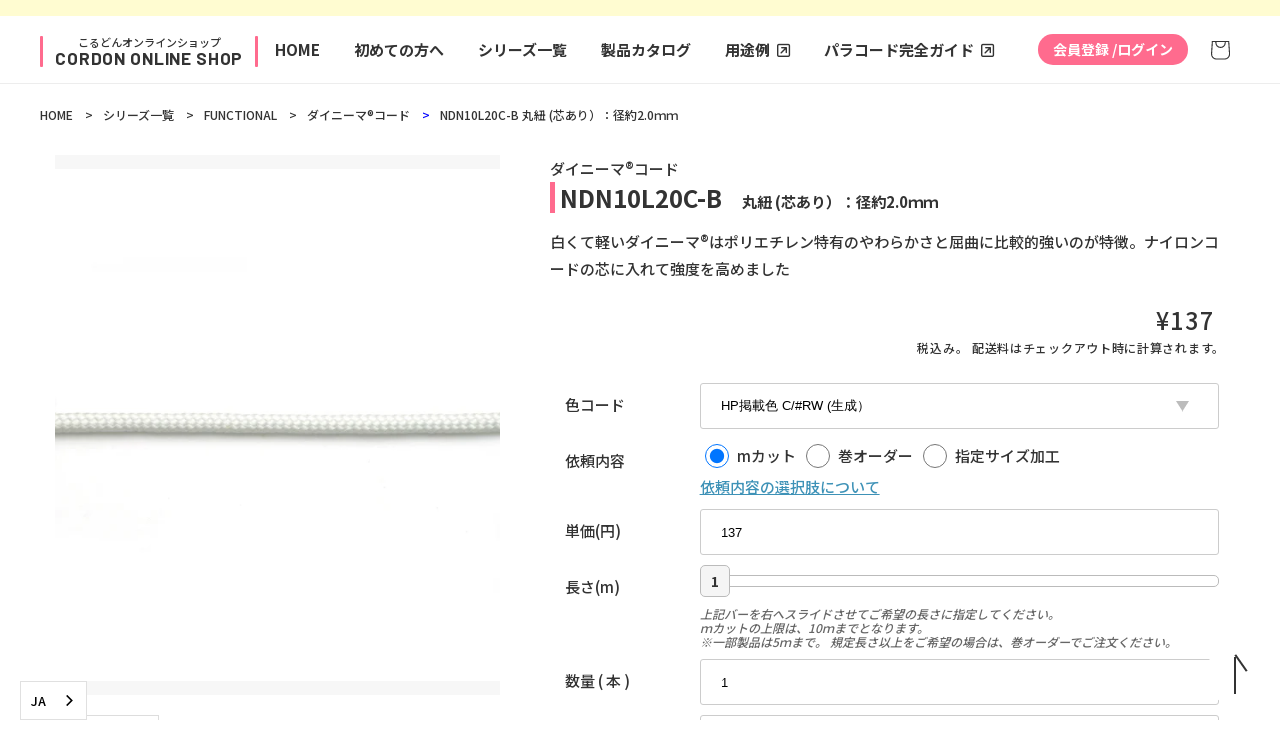

--- FILE ---
content_type: text/html; charset=utf-8
request_url: https://cordon.jp/products/ndn10l20c-b
body_size: 20108
content:
<!doctype html>
<html class="no-js" lang="ja">
  <head>
    <meta charset="utf-8">
    <meta http-equiv="X-UA-Compatible" content="IE=edge">
    <meta name="viewport" content="width=device-width,initial-scale=1">
    <meta name="theme-color" content="">
    <link rel="canonical" href="https://cordon.jp/products/ndn10l20c-b">
    <link rel="preconnect" href="https://cdn.shopify.com" crossorigin><link rel="icon" type="image/png" href="//cordon.jp/cdn/shop/files/cordon__2_32x32.jpg?v=1671619561"><link rel="preconnect" href="https://fonts.shopifycdn.com" crossorigin><title>
      NDN10L20C-B
 &ndash; こるどんオンラインショップ</title>

    
      <meta name="description" content="特徴 引張強度：1,020N ※JIS L 1096準拠 定速伸長形引張試験機使用 引張速度：200mm/min（温度20℃ 湿度65％RH） サイズ 丸紐 (芯あり）：径約2.0ｍｍ　 展開カラー数 1色 C/#RW (生成） 最小ロット 100m/色 仕立て単位 100mボビン巻 重量 約243.7g/巻 ※ロット・つなぎの有無により、変動します。 ボビンのサイズ 直径約73mm×高さ約93mm 素材 ダイニーマ®10％/ナイロン90％ 洗濯表示 加工可否 ハサミカット:×, ヒートカット:〇, セルチップ:×, 金属チッププレーン:×, プレーン（大）:×, 弾丸チップ:×, 弾丸チップ（大）:×, 金属チップ平:× 注意事項">
    

    

<meta property="og:site_name" content="こるどんオンラインショップ">
<meta property="og:url" content="https://cordon.jp/products/ndn10l20c-b">
<meta property="og:title" content="NDN10L20C-B">
<meta property="og:type" content="product">
<meta property="og:description" content="特徴 引張強度：1,020N ※JIS L 1096準拠 定速伸長形引張試験機使用 引張速度：200mm/min（温度20℃ 湿度65％RH） サイズ 丸紐 (芯あり）：径約2.0ｍｍ　 展開カラー数 1色 C/#RW (生成） 最小ロット 100m/色 仕立て単位 100mボビン巻 重量 約243.7g/巻 ※ロット・つなぎの有無により、変動します。 ボビンのサイズ 直径約73mm×高さ約93mm 素材 ダイニーマ®10％/ナイロン90％ 洗濯表示 加工可否 ハサミカット:×, ヒートカット:〇, セルチップ:×, 金属チッププレーン:×, プレーン（大）:×, 弾丸チップ:×, 弾丸チップ（大）:×, 金属チップ平:× 注意事項"><meta property="og:image" content="http://cordon.jp/cdn/shop/products/ndn10l20c.jpg?v=1666527804">
  <meta property="og:image:secure_url" content="https://cordon.jp/cdn/shop/products/ndn10l20c.jpg?v=1666527804">
  <meta property="og:image:width" content="1300">
  <meta property="og:image:height" content="1500"><meta property="og:price:amount" content="0">
  <meta property="og:price:currency" content="JPY"><meta name="twitter:card" content="summary_large_image">
<meta name="twitter:title" content="NDN10L20C-B">
<meta name="twitter:description" content="特徴 引張強度：1,020N ※JIS L 1096準拠 定速伸長形引張試験機使用 引張速度：200mm/min（温度20℃ 湿度65％RH） サイズ 丸紐 (芯あり）：径約2.0ｍｍ　 展開カラー数 1色 C/#RW (生成） 最小ロット 100m/色 仕立て単位 100mボビン巻 重量 約243.7g/巻 ※ロット・つなぎの有無により、変動します。 ボビンのサイズ 直径約73mm×高さ約93mm 素材 ダイニーマ®10％/ナイロン90％ 洗濯表示 加工可否 ハサミカット:×, ヒートカット:〇, セルチップ:×, 金属チッププレーン:×, プレーン（大）:×, 弾丸チップ:×, 弾丸チップ（大）:×, 金属チップ平:× 注意事項">


    <script src="//cordon.jp/cdn/shop/t/25/assets/global.js?v=51958185510287330651750479101" defer="defer"></script>
    <script>window.performance && window.performance.mark && window.performance.mark('shopify.content_for_header.start');</script><meta name="google-site-verification" content="I_Yc6OUc8edx_2Z48jKkr4yzXIEo3lH4LuHM8z71Zs4">
<meta id="shopify-digital-wallet" name="shopify-digital-wallet" content="/60210741423/digital_wallets/dialog">
<link rel="alternate" type="application/json+oembed" href="https://cordon.jp/products/ndn10l20c-b.oembed">
<script async="async" src="/checkouts/internal/preloads.js?locale=ja-JP"></script>
<script id="shopify-features" type="application/json">{"accessToken":"cb49399be1ceee8be9df2b988538e246","betas":["rich-media-storefront-analytics"],"domain":"cordon.jp","predictiveSearch":false,"shopId":60210741423,"locale":"ja"}</script>
<script>var Shopify = Shopify || {};
Shopify.shop = "xn-28j1bvf7a.myshopify.com";
Shopify.locale = "ja";
Shopify.currency = {"active":"JPY","rate":"1.0"};
Shopify.country = "JP";
Shopify.theme = {"name":"宮地：パラコードガイド作成","id":144829120687,"schema_name":"Dawn","schema_version":"2.2.0","theme_store_id":null,"role":"main"};
Shopify.theme.handle = "null";
Shopify.theme.style = {"id":null,"handle":null};
Shopify.cdnHost = "cordon.jp/cdn";
Shopify.routes = Shopify.routes || {};
Shopify.routes.root = "/";</script>
<script type="module">!function(o){(o.Shopify=o.Shopify||{}).modules=!0}(window);</script>
<script>!function(o){function n(){var o=[];function n(){o.push(Array.prototype.slice.apply(arguments))}return n.q=o,n}var t=o.Shopify=o.Shopify||{};t.loadFeatures=n(),t.autoloadFeatures=n()}(window);</script>
<script id="shop-js-analytics" type="application/json">{"pageType":"product"}</script>
<script defer="defer" async type="module" src="//cordon.jp/cdn/shopifycloud/shop-js/modules/v2/client.init-shop-cart-sync_CSE-8ASR.ja.esm.js"></script>
<script defer="defer" async type="module" src="//cordon.jp/cdn/shopifycloud/shop-js/modules/v2/chunk.common_DDD8GOhs.esm.js"></script>
<script defer="defer" async type="module" src="//cordon.jp/cdn/shopifycloud/shop-js/modules/v2/chunk.modal_B6JNj9sU.esm.js"></script>
<script type="module">
  await import("//cordon.jp/cdn/shopifycloud/shop-js/modules/v2/client.init-shop-cart-sync_CSE-8ASR.ja.esm.js");
await import("//cordon.jp/cdn/shopifycloud/shop-js/modules/v2/chunk.common_DDD8GOhs.esm.js");
await import("//cordon.jp/cdn/shopifycloud/shop-js/modules/v2/chunk.modal_B6JNj9sU.esm.js");

  window.Shopify.SignInWithShop?.initShopCartSync?.({"fedCMEnabled":true,"windoidEnabled":true});

</script>
<script>(function() {
  var isLoaded = false;
  function asyncLoad() {
    if (isLoaded) return;
    isLoaded = true;
    var urls = ["https:\/\/cdn.weglot.com\/weglot_script_tag.js?shop=xn-28j1bvf7a.myshopify.com","https:\/\/node1.itoris.com\/dpo\/storefront\/include.js?shop=xn-28j1bvf7a.myshopify.com","\/\/cool-image-magnifier.product-image-zoom.com\/js\/core\/main.min.js?timestamp=1752118595\u0026shop=xn-28j1bvf7a.myshopify.com"];
    for (var i = 0; i < urls.length; i++) {
      var s = document.createElement('script');
      s.type = 'text/javascript';
      s.async = true;
      s.src = urls[i];
      var x = document.getElementsByTagName('script')[0];
      x.parentNode.insertBefore(s, x);
    }
  };
  if(window.attachEvent) {
    window.attachEvent('onload', asyncLoad);
  } else {
    window.addEventListener('load', asyncLoad, false);
  }
})();</script>
<script id="__st">var __st={"a":60210741423,"offset":32400,"reqid":"1385f90b-79ee-477d-8560-780603d0d8d0-1769822402","pageurl":"cordon.jp\/products\/ndn10l20c-b","u":"a2a29badde1d","p":"product","rtyp":"product","rid":7388916547759};</script>
<script>window.ShopifyPaypalV4VisibilityTracking = true;</script>
<script id="captcha-bootstrap">!function(){'use strict';const t='contact',e='account',n='new_comment',o=[[t,t],['blogs',n],['comments',n],[t,'customer']],c=[[e,'customer_login'],[e,'guest_login'],[e,'recover_customer_password'],[e,'create_customer']],r=t=>t.map((([t,e])=>`form[action*='/${t}']:not([data-nocaptcha='true']) input[name='form_type'][value='${e}']`)).join(','),a=t=>()=>t?[...document.querySelectorAll(t)].map((t=>t.form)):[];function s(){const t=[...o],e=r(t);return a(e)}const i='password',u='form_key',d=['recaptcha-v3-token','g-recaptcha-response','h-captcha-response',i],f=()=>{try{return window.sessionStorage}catch{return}},m='__shopify_v',_=t=>t.elements[u];function p(t,e,n=!1){try{const o=window.sessionStorage,c=JSON.parse(o.getItem(e)),{data:r}=function(t){const{data:e,action:n}=t;return t[m]||n?{data:e,action:n}:{data:t,action:n}}(c);for(const[e,n]of Object.entries(r))t.elements[e]&&(t.elements[e].value=n);n&&o.removeItem(e)}catch(o){console.error('form repopulation failed',{error:o})}}const l='form_type',E='cptcha';function T(t){t.dataset[E]=!0}const w=window,h=w.document,L='Shopify',v='ce_forms',y='captcha';let A=!1;((t,e)=>{const n=(g='f06e6c50-85a8-45c8-87d0-21a2b65856fe',I='https://cdn.shopify.com/shopifycloud/storefront-forms-hcaptcha/ce_storefront_forms_captcha_hcaptcha.v1.5.2.iife.js',D={infoText:'hCaptchaによる保護',privacyText:'プライバシー',termsText:'利用規約'},(t,e,n)=>{const o=w[L][v],c=o.bindForm;if(c)return c(t,g,e,D).then(n);var r;o.q.push([[t,g,e,D],n]),r=I,A||(h.body.append(Object.assign(h.createElement('script'),{id:'captcha-provider',async:!0,src:r})),A=!0)});var g,I,D;w[L]=w[L]||{},w[L][v]=w[L][v]||{},w[L][v].q=[],w[L][y]=w[L][y]||{},w[L][y].protect=function(t,e){n(t,void 0,e),T(t)},Object.freeze(w[L][y]),function(t,e,n,w,h,L){const[v,y,A,g]=function(t,e,n){const i=e?o:[],u=t?c:[],d=[...i,...u],f=r(d),m=r(i),_=r(d.filter((([t,e])=>n.includes(e))));return[a(f),a(m),a(_),s()]}(w,h,L),I=t=>{const e=t.target;return e instanceof HTMLFormElement?e:e&&e.form},D=t=>v().includes(t);t.addEventListener('submit',(t=>{const e=I(t);if(!e)return;const n=D(e)&&!e.dataset.hcaptchaBound&&!e.dataset.recaptchaBound,o=_(e),c=g().includes(e)&&(!o||!o.value);(n||c)&&t.preventDefault(),c&&!n&&(function(t){try{if(!f())return;!function(t){const e=f();if(!e)return;const n=_(t);if(!n)return;const o=n.value;o&&e.removeItem(o)}(t);const e=Array.from(Array(32),(()=>Math.random().toString(36)[2])).join('');!function(t,e){_(t)||t.append(Object.assign(document.createElement('input'),{type:'hidden',name:u})),t.elements[u].value=e}(t,e),function(t,e){const n=f();if(!n)return;const o=[...t.querySelectorAll(`input[type='${i}']`)].map((({name:t})=>t)),c=[...d,...o],r={};for(const[a,s]of new FormData(t).entries())c.includes(a)||(r[a]=s);n.setItem(e,JSON.stringify({[m]:1,action:t.action,data:r}))}(t,e)}catch(e){console.error('failed to persist form',e)}}(e),e.submit())}));const S=(t,e)=>{t&&!t.dataset[E]&&(n(t,e.some((e=>e===t))),T(t))};for(const o of['focusin','change'])t.addEventListener(o,(t=>{const e=I(t);D(e)&&S(e,y())}));const B=e.get('form_key'),M=e.get(l),P=B&&M;t.addEventListener('DOMContentLoaded',(()=>{const t=y();if(P)for(const e of t)e.elements[l].value===M&&p(e,B);[...new Set([...A(),...v().filter((t=>'true'===t.dataset.shopifyCaptcha))])].forEach((e=>S(e,t)))}))}(h,new URLSearchParams(w.location.search),n,t,e,['guest_login'])})(!0,!0)}();</script>
<script integrity="sha256-4kQ18oKyAcykRKYeNunJcIwy7WH5gtpwJnB7kiuLZ1E=" data-source-attribution="shopify.loadfeatures" defer="defer" src="//cordon.jp/cdn/shopifycloud/storefront/assets/storefront/load_feature-a0a9edcb.js" crossorigin="anonymous"></script>
<script data-source-attribution="shopify.dynamic_checkout.dynamic.init">var Shopify=Shopify||{};Shopify.PaymentButton=Shopify.PaymentButton||{isStorefrontPortableWallets:!0,init:function(){window.Shopify.PaymentButton.init=function(){};var t=document.createElement("script");t.src="https://cordon.jp/cdn/shopifycloud/portable-wallets/latest/portable-wallets.ja.js",t.type="module",document.head.appendChild(t)}};
</script>
<script data-source-attribution="shopify.dynamic_checkout.buyer_consent">
  function portableWalletsHideBuyerConsent(e){var t=document.getElementById("shopify-buyer-consent"),n=document.getElementById("shopify-subscription-policy-button");t&&n&&(t.classList.add("hidden"),t.setAttribute("aria-hidden","true"),n.removeEventListener("click",e))}function portableWalletsShowBuyerConsent(e){var t=document.getElementById("shopify-buyer-consent"),n=document.getElementById("shopify-subscription-policy-button");t&&n&&(t.classList.remove("hidden"),t.removeAttribute("aria-hidden"),n.addEventListener("click",e))}window.Shopify?.PaymentButton&&(window.Shopify.PaymentButton.hideBuyerConsent=portableWalletsHideBuyerConsent,window.Shopify.PaymentButton.showBuyerConsent=portableWalletsShowBuyerConsent);
</script>
<script>
  function portableWalletsCleanup(e){e&&e.src&&console.error("Failed to load portable wallets script "+e.src);var t=document.querySelectorAll("shopify-accelerated-checkout .shopify-payment-button__skeleton, shopify-accelerated-checkout-cart .wallet-cart-button__skeleton"),e=document.getElementById("shopify-buyer-consent");for(let e=0;e<t.length;e++)t[e].remove();e&&e.remove()}function portableWalletsNotLoadedAsModule(e){e instanceof ErrorEvent&&"string"==typeof e.message&&e.message.includes("import.meta")&&"string"==typeof e.filename&&e.filename.includes("portable-wallets")&&(window.removeEventListener("error",portableWalletsNotLoadedAsModule),window.Shopify.PaymentButton.failedToLoad=e,"loading"===document.readyState?document.addEventListener("DOMContentLoaded",window.Shopify.PaymentButton.init):window.Shopify.PaymentButton.init())}window.addEventListener("error",portableWalletsNotLoadedAsModule);
</script>

<script type="module" src="https://cordon.jp/cdn/shopifycloud/portable-wallets/latest/portable-wallets.ja.js" onError="portableWalletsCleanup(this)" crossorigin="anonymous"></script>
<script nomodule>
  document.addEventListener("DOMContentLoaded", portableWalletsCleanup);
</script>

<script id='scb4127' type='text/javascript' async='' src='https://cordon.jp/cdn/shopifycloud/privacy-banner/storefront-banner.js'></script><link id="shopify-accelerated-checkout-styles" rel="stylesheet" media="screen" href="https://cordon.jp/cdn/shopifycloud/portable-wallets/latest/accelerated-checkout-backwards-compat.css" crossorigin="anonymous">
<style id="shopify-accelerated-checkout-cart">
        #shopify-buyer-consent {
  margin-top: 1em;
  display: inline-block;
  width: 100%;
}

#shopify-buyer-consent.hidden {
  display: none;
}

#shopify-subscription-policy-button {
  background: none;
  border: none;
  padding: 0;
  text-decoration: underline;
  font-size: inherit;
  cursor: pointer;
}

#shopify-subscription-policy-button::before {
  box-shadow: none;
}

      </style>
<script id="sections-script" data-sections="main-product,footer" defer="defer" src="//cordon.jp/cdn/shop/t/25/compiled_assets/scripts.js?v=23798"></script>
<script>window.performance && window.performance.mark && window.performance.mark('shopify.content_for_header.end');</script>

    <link href="//cordon.jp/cdn/shop/t/25/assets/base.css?v=153958651525171230551750479101" rel="stylesheet" type="text/css" media="all" />
<link rel="preload" as="font" href="//cordon.jp/cdn/fonts/assistant/assistant_n4.9120912a469cad1cc292572851508ca49d12e768.woff2" type="font/woff2" crossorigin><link rel="preload" as="font" href="//cordon.jp/cdn/fonts/assistant/assistant_n4.9120912a469cad1cc292572851508ca49d12e768.woff2" type="font/woff2" crossorigin><link rel="stylesheet" href="//cordon.jp/cdn/shop/t/25/assets/component-predictive-search.css?v=171342419786403665911750479101" media="print" onload="this.media='all'"><script>document.documentElement.className = document.documentElement.className.replace('no-js', 'js');</script>
    <script src="https://kit.fontawesome.com/e6246c9984.js" crossorigin="anonymous"></script>
<!--Start Weglot Script-->
<script src="https://cdn.weglot.com/weglot.min.js"></script>
<script id="has-script-tags">Weglot.initialize({ api_key:"wg_c66e7c3acdb4eb757f4c5d46173bda038" });</script>
<!--End Weglot Script-->

<link href="https://monorail-edge.shopifysvc.com" rel="dns-prefetch">
<script>(function(){if ("sendBeacon" in navigator && "performance" in window) {try {var session_token_from_headers = performance.getEntriesByType('navigation')[0].serverTiming.find(x => x.name == '_s').description;} catch {var session_token_from_headers = undefined;}var session_cookie_matches = document.cookie.match(/_shopify_s=([^;]*)/);var session_token_from_cookie = session_cookie_matches && session_cookie_matches.length === 2 ? session_cookie_matches[1] : "";var session_token = session_token_from_headers || session_token_from_cookie || "";function handle_abandonment_event(e) {var entries = performance.getEntries().filter(function(entry) {return /monorail-edge.shopifysvc.com/.test(entry.name);});if (!window.abandonment_tracked && entries.length === 0) {window.abandonment_tracked = true;var currentMs = Date.now();var navigation_start = performance.timing.navigationStart;var payload = {shop_id: 60210741423,url: window.location.href,navigation_start,duration: currentMs - navigation_start,session_token,page_type: "product"};window.navigator.sendBeacon("https://monorail-edge.shopifysvc.com/v1/produce", JSON.stringify({schema_id: "online_store_buyer_site_abandonment/1.1",payload: payload,metadata: {event_created_at_ms: currentMs,event_sent_at_ms: currentMs}}));}}window.addEventListener('pagehide', handle_abandonment_event);}}());</script>
<script id="web-pixels-manager-setup">(function e(e,d,r,n,o){if(void 0===o&&(o={}),!Boolean(null===(a=null===(i=window.Shopify)||void 0===i?void 0:i.analytics)||void 0===a?void 0:a.replayQueue)){var i,a;window.Shopify=window.Shopify||{};var t=window.Shopify;t.analytics=t.analytics||{};var s=t.analytics;s.replayQueue=[],s.publish=function(e,d,r){return s.replayQueue.push([e,d,r]),!0};try{self.performance.mark("wpm:start")}catch(e){}var l=function(){var e={modern:/Edge?\/(1{2}[4-9]|1[2-9]\d|[2-9]\d{2}|\d{4,})\.\d+(\.\d+|)|Firefox\/(1{2}[4-9]|1[2-9]\d|[2-9]\d{2}|\d{4,})\.\d+(\.\d+|)|Chrom(ium|e)\/(9{2}|\d{3,})\.\d+(\.\d+|)|(Maci|X1{2}).+ Version\/(15\.\d+|(1[6-9]|[2-9]\d|\d{3,})\.\d+)([,.]\d+|)( \(\w+\)|)( Mobile\/\w+|) Safari\/|Chrome.+OPR\/(9{2}|\d{3,})\.\d+\.\d+|(CPU[ +]OS|iPhone[ +]OS|CPU[ +]iPhone|CPU IPhone OS|CPU iPad OS)[ +]+(15[._]\d+|(1[6-9]|[2-9]\d|\d{3,})[._]\d+)([._]\d+|)|Android:?[ /-](13[3-9]|1[4-9]\d|[2-9]\d{2}|\d{4,})(\.\d+|)(\.\d+|)|Android.+Firefox\/(13[5-9]|1[4-9]\d|[2-9]\d{2}|\d{4,})\.\d+(\.\d+|)|Android.+Chrom(ium|e)\/(13[3-9]|1[4-9]\d|[2-9]\d{2}|\d{4,})\.\d+(\.\d+|)|SamsungBrowser\/([2-9]\d|\d{3,})\.\d+/,legacy:/Edge?\/(1[6-9]|[2-9]\d|\d{3,})\.\d+(\.\d+|)|Firefox\/(5[4-9]|[6-9]\d|\d{3,})\.\d+(\.\d+|)|Chrom(ium|e)\/(5[1-9]|[6-9]\d|\d{3,})\.\d+(\.\d+|)([\d.]+$|.*Safari\/(?![\d.]+ Edge\/[\d.]+$))|(Maci|X1{2}).+ Version\/(10\.\d+|(1[1-9]|[2-9]\d|\d{3,})\.\d+)([,.]\d+|)( \(\w+\)|)( Mobile\/\w+|) Safari\/|Chrome.+OPR\/(3[89]|[4-9]\d|\d{3,})\.\d+\.\d+|(CPU[ +]OS|iPhone[ +]OS|CPU[ +]iPhone|CPU IPhone OS|CPU iPad OS)[ +]+(10[._]\d+|(1[1-9]|[2-9]\d|\d{3,})[._]\d+)([._]\d+|)|Android:?[ /-](13[3-9]|1[4-9]\d|[2-9]\d{2}|\d{4,})(\.\d+|)(\.\d+|)|Mobile Safari.+OPR\/([89]\d|\d{3,})\.\d+\.\d+|Android.+Firefox\/(13[5-9]|1[4-9]\d|[2-9]\d{2}|\d{4,})\.\d+(\.\d+|)|Android.+Chrom(ium|e)\/(13[3-9]|1[4-9]\d|[2-9]\d{2}|\d{4,})\.\d+(\.\d+|)|Android.+(UC? ?Browser|UCWEB|U3)[ /]?(15\.([5-9]|\d{2,})|(1[6-9]|[2-9]\d|\d{3,})\.\d+)\.\d+|SamsungBrowser\/(5\.\d+|([6-9]|\d{2,})\.\d+)|Android.+MQ{2}Browser\/(14(\.(9|\d{2,})|)|(1[5-9]|[2-9]\d|\d{3,})(\.\d+|))(\.\d+|)|K[Aa][Ii]OS\/(3\.\d+|([4-9]|\d{2,})\.\d+)(\.\d+|)/},d=e.modern,r=e.legacy,n=navigator.userAgent;return n.match(d)?"modern":n.match(r)?"legacy":"unknown"}(),u="modern"===l?"modern":"legacy",c=(null!=n?n:{modern:"",legacy:""})[u],f=function(e){return[e.baseUrl,"/wpm","/b",e.hashVersion,"modern"===e.buildTarget?"m":"l",".js"].join("")}({baseUrl:d,hashVersion:r,buildTarget:u}),m=function(e){var d=e.version,r=e.bundleTarget,n=e.surface,o=e.pageUrl,i=e.monorailEndpoint;return{emit:function(e){var a=e.status,t=e.errorMsg,s=(new Date).getTime(),l=JSON.stringify({metadata:{event_sent_at_ms:s},events:[{schema_id:"web_pixels_manager_load/3.1",payload:{version:d,bundle_target:r,page_url:o,status:a,surface:n,error_msg:t},metadata:{event_created_at_ms:s}}]});if(!i)return console&&console.warn&&console.warn("[Web Pixels Manager] No Monorail endpoint provided, skipping logging."),!1;try{return self.navigator.sendBeacon.bind(self.navigator)(i,l)}catch(e){}var u=new XMLHttpRequest;try{return u.open("POST",i,!0),u.setRequestHeader("Content-Type","text/plain"),u.send(l),!0}catch(e){return console&&console.warn&&console.warn("[Web Pixels Manager] Got an unhandled error while logging to Monorail."),!1}}}}({version:r,bundleTarget:l,surface:e.surface,pageUrl:self.location.href,monorailEndpoint:e.monorailEndpoint});try{o.browserTarget=l,function(e){var d=e.src,r=e.async,n=void 0===r||r,o=e.onload,i=e.onerror,a=e.sri,t=e.scriptDataAttributes,s=void 0===t?{}:t,l=document.createElement("script"),u=document.querySelector("head"),c=document.querySelector("body");if(l.async=n,l.src=d,a&&(l.integrity=a,l.crossOrigin="anonymous"),s)for(var f in s)if(Object.prototype.hasOwnProperty.call(s,f))try{l.dataset[f]=s[f]}catch(e){}if(o&&l.addEventListener("load",o),i&&l.addEventListener("error",i),u)u.appendChild(l);else{if(!c)throw new Error("Did not find a head or body element to append the script");c.appendChild(l)}}({src:f,async:!0,onload:function(){if(!function(){var e,d;return Boolean(null===(d=null===(e=window.Shopify)||void 0===e?void 0:e.analytics)||void 0===d?void 0:d.initialized)}()){var d=window.webPixelsManager.init(e)||void 0;if(d){var r=window.Shopify.analytics;r.replayQueue.forEach((function(e){var r=e[0],n=e[1],o=e[2];d.publishCustomEvent(r,n,o)})),r.replayQueue=[],r.publish=d.publishCustomEvent,r.visitor=d.visitor,r.initialized=!0}}},onerror:function(){return m.emit({status:"failed",errorMsg:"".concat(f," has failed to load")})},sri:function(e){var d=/^sha384-[A-Za-z0-9+/=]+$/;return"string"==typeof e&&d.test(e)}(c)?c:"",scriptDataAttributes:o}),m.emit({status:"loading"})}catch(e){m.emit({status:"failed",errorMsg:(null==e?void 0:e.message)||"Unknown error"})}}})({shopId: 60210741423,storefrontBaseUrl: "https://cordon.jp",extensionsBaseUrl: "https://extensions.shopifycdn.com/cdn/shopifycloud/web-pixels-manager",monorailEndpoint: "https://monorail-edge.shopifysvc.com/unstable/produce_batch",surface: "storefront-renderer",enabledBetaFlags: ["2dca8a86"],webPixelsConfigList: [{"id":"1412399279","configuration":"{\"config\":\"{\\\"google_tag_ids\\\":[\\\"G-BWB4FGYY16\\\",\\\"GT-MR8KR23V\\\"],\\\"target_country\\\":\\\"ZZ\\\",\\\"gtag_events\\\":[{\\\"type\\\":\\\"search\\\",\\\"action_label\\\":\\\"G-BWB4FGYY16\\\"},{\\\"type\\\":\\\"begin_checkout\\\",\\\"action_label\\\":\\\"G-BWB4FGYY16\\\"},{\\\"type\\\":\\\"view_item\\\",\\\"action_label\\\":[\\\"G-BWB4FGYY16\\\",\\\"MC-8W1CZZR0G4\\\"]},{\\\"type\\\":\\\"purchase\\\",\\\"action_label\\\":[\\\"G-BWB4FGYY16\\\",\\\"MC-8W1CZZR0G4\\\"]},{\\\"type\\\":\\\"page_view\\\",\\\"action_label\\\":[\\\"G-BWB4FGYY16\\\",\\\"MC-8W1CZZR0G4\\\"]},{\\\"type\\\":\\\"add_payment_info\\\",\\\"action_label\\\":\\\"G-BWB4FGYY16\\\"},{\\\"type\\\":\\\"add_to_cart\\\",\\\"action_label\\\":\\\"G-BWB4FGYY16\\\"}],\\\"enable_monitoring_mode\\\":false}\"}","eventPayloadVersion":"v1","runtimeContext":"OPEN","scriptVersion":"b2a88bafab3e21179ed38636efcd8a93","type":"APP","apiClientId":1780363,"privacyPurposes":[],"dataSharingAdjustments":{"protectedCustomerApprovalScopes":["read_customer_address","read_customer_email","read_customer_name","read_customer_personal_data","read_customer_phone"]}},{"id":"shopify-app-pixel","configuration":"{}","eventPayloadVersion":"v1","runtimeContext":"STRICT","scriptVersion":"0450","apiClientId":"shopify-pixel","type":"APP","privacyPurposes":["ANALYTICS","MARKETING"]},{"id":"shopify-custom-pixel","eventPayloadVersion":"v1","runtimeContext":"LAX","scriptVersion":"0450","apiClientId":"shopify-pixel","type":"CUSTOM","privacyPurposes":["ANALYTICS","MARKETING"]}],isMerchantRequest: false,initData: {"shop":{"name":"こるどんオンラインショップ","paymentSettings":{"currencyCode":"JPY"},"myshopifyDomain":"xn-28j1bvf7a.myshopify.com","countryCode":"JP","storefrontUrl":"https:\/\/cordon.jp"},"customer":null,"cart":null,"checkout":null,"productVariants":[{"price":{"amount":0.0,"currencyCode":"JPY"},"product":{"title":"NDN10L20C-B","vendor":"こるどん","id":"7388916547759","untranslatedTitle":"NDN10L20C-B","url":"\/products\/ndn10l20c-b","type":"FUNCTIONAL"},"id":"42084085366959","image":{"src":"\/\/cordon.jp\/cdn\/shop\/products\/ndn10l20c.jpg?v=1666527804"},"sku":"","title":"Default Title","untranslatedTitle":"Default Title"}],"purchasingCompany":null},},"https://cordon.jp/cdn","1d2a099fw23dfb22ep557258f5m7a2edbae",{"modern":"","legacy":""},{"shopId":"60210741423","storefrontBaseUrl":"https:\/\/cordon.jp","extensionBaseUrl":"https:\/\/extensions.shopifycdn.com\/cdn\/shopifycloud\/web-pixels-manager","surface":"storefront-renderer","enabledBetaFlags":"[\"2dca8a86\"]","isMerchantRequest":"false","hashVersion":"1d2a099fw23dfb22ep557258f5m7a2edbae","publish":"custom","events":"[[\"page_viewed\",{}],[\"product_viewed\",{\"productVariant\":{\"price\":{\"amount\":0.0,\"currencyCode\":\"JPY\"},\"product\":{\"title\":\"NDN10L20C-B\",\"vendor\":\"こるどん\",\"id\":\"7388916547759\",\"untranslatedTitle\":\"NDN10L20C-B\",\"url\":\"\/products\/ndn10l20c-b\",\"type\":\"FUNCTIONAL\"},\"id\":\"42084085366959\",\"image\":{\"src\":\"\/\/cordon.jp\/cdn\/shop\/products\/ndn10l20c.jpg?v=1666527804\"},\"sku\":\"\",\"title\":\"Default Title\",\"untranslatedTitle\":\"Default Title\"}}]]"});</script><script>
  window.ShopifyAnalytics = window.ShopifyAnalytics || {};
  window.ShopifyAnalytics.meta = window.ShopifyAnalytics.meta || {};
  window.ShopifyAnalytics.meta.currency = 'JPY';
  var meta = {"product":{"id":7388916547759,"gid":"gid:\/\/shopify\/Product\/7388916547759","vendor":"こるどん","type":"FUNCTIONAL","handle":"ndn10l20c-b","variants":[{"id":42084085366959,"price":0,"name":"NDN10L20C-B","public_title":null,"sku":""}],"remote":false},"page":{"pageType":"product","resourceType":"product","resourceId":7388916547759,"requestId":"1385f90b-79ee-477d-8560-780603d0d8d0-1769822402"}};
  for (var attr in meta) {
    window.ShopifyAnalytics.meta[attr] = meta[attr];
  }
</script>
<script class="analytics">
  (function () {
    var customDocumentWrite = function(content) {
      var jquery = null;

      if (window.jQuery) {
        jquery = window.jQuery;
      } else if (window.Checkout && window.Checkout.$) {
        jquery = window.Checkout.$;
      }

      if (jquery) {
        jquery('body').append(content);
      }
    };

    var hasLoggedConversion = function(token) {
      if (token) {
        return document.cookie.indexOf('loggedConversion=' + token) !== -1;
      }
      return false;
    }

    var setCookieIfConversion = function(token) {
      if (token) {
        var twoMonthsFromNow = new Date(Date.now());
        twoMonthsFromNow.setMonth(twoMonthsFromNow.getMonth() + 2);

        document.cookie = 'loggedConversion=' + token + '; expires=' + twoMonthsFromNow;
      }
    }

    var trekkie = window.ShopifyAnalytics.lib = window.trekkie = window.trekkie || [];
    if (trekkie.integrations) {
      return;
    }
    trekkie.methods = [
      'identify',
      'page',
      'ready',
      'track',
      'trackForm',
      'trackLink'
    ];
    trekkie.factory = function(method) {
      return function() {
        var args = Array.prototype.slice.call(arguments);
        args.unshift(method);
        trekkie.push(args);
        return trekkie;
      };
    };
    for (var i = 0; i < trekkie.methods.length; i++) {
      var key = trekkie.methods[i];
      trekkie[key] = trekkie.factory(key);
    }
    trekkie.load = function(config) {
      trekkie.config = config || {};
      trekkie.config.initialDocumentCookie = document.cookie;
      var first = document.getElementsByTagName('script')[0];
      var script = document.createElement('script');
      script.type = 'text/javascript';
      script.onerror = function(e) {
        var scriptFallback = document.createElement('script');
        scriptFallback.type = 'text/javascript';
        scriptFallback.onerror = function(error) {
                var Monorail = {
      produce: function produce(monorailDomain, schemaId, payload) {
        var currentMs = new Date().getTime();
        var event = {
          schema_id: schemaId,
          payload: payload,
          metadata: {
            event_created_at_ms: currentMs,
            event_sent_at_ms: currentMs
          }
        };
        return Monorail.sendRequest("https://" + monorailDomain + "/v1/produce", JSON.stringify(event));
      },
      sendRequest: function sendRequest(endpointUrl, payload) {
        // Try the sendBeacon API
        if (window && window.navigator && typeof window.navigator.sendBeacon === 'function' && typeof window.Blob === 'function' && !Monorail.isIos12()) {
          var blobData = new window.Blob([payload], {
            type: 'text/plain'
          });

          if (window.navigator.sendBeacon(endpointUrl, blobData)) {
            return true;
          } // sendBeacon was not successful

        } // XHR beacon

        var xhr = new XMLHttpRequest();

        try {
          xhr.open('POST', endpointUrl);
          xhr.setRequestHeader('Content-Type', 'text/plain');
          xhr.send(payload);
        } catch (e) {
          console.log(e);
        }

        return false;
      },
      isIos12: function isIos12() {
        return window.navigator.userAgent.lastIndexOf('iPhone; CPU iPhone OS 12_') !== -1 || window.navigator.userAgent.lastIndexOf('iPad; CPU OS 12_') !== -1;
      }
    };
    Monorail.produce('monorail-edge.shopifysvc.com',
      'trekkie_storefront_load_errors/1.1',
      {shop_id: 60210741423,
      theme_id: 144829120687,
      app_name: "storefront",
      context_url: window.location.href,
      source_url: "//cordon.jp/cdn/s/trekkie.storefront.c59ea00e0474b293ae6629561379568a2d7c4bba.min.js"});

        };
        scriptFallback.async = true;
        scriptFallback.src = '//cordon.jp/cdn/s/trekkie.storefront.c59ea00e0474b293ae6629561379568a2d7c4bba.min.js';
        first.parentNode.insertBefore(scriptFallback, first);
      };
      script.async = true;
      script.src = '//cordon.jp/cdn/s/trekkie.storefront.c59ea00e0474b293ae6629561379568a2d7c4bba.min.js';
      first.parentNode.insertBefore(script, first);
    };
    trekkie.load(
      {"Trekkie":{"appName":"storefront","development":false,"defaultAttributes":{"shopId":60210741423,"isMerchantRequest":null,"themeId":144829120687,"themeCityHash":"1756092967529027134","contentLanguage":"ja","currency":"JPY","eventMetadataId":"2f4368ed-45e5-4fe5-a7b9-10eefe8ab06b"},"isServerSideCookieWritingEnabled":true,"monorailRegion":"shop_domain","enabledBetaFlags":["65f19447","b5387b81"]},"Session Attribution":{},"S2S":{"facebookCapiEnabled":false,"source":"trekkie-storefront-renderer","apiClientId":580111}}
    );

    var loaded = false;
    trekkie.ready(function() {
      if (loaded) return;
      loaded = true;

      window.ShopifyAnalytics.lib = window.trekkie;

      var originalDocumentWrite = document.write;
      document.write = customDocumentWrite;
      try { window.ShopifyAnalytics.merchantGoogleAnalytics.call(this); } catch(error) {};
      document.write = originalDocumentWrite;

      window.ShopifyAnalytics.lib.page(null,{"pageType":"product","resourceType":"product","resourceId":7388916547759,"requestId":"1385f90b-79ee-477d-8560-780603d0d8d0-1769822402","shopifyEmitted":true});

      var match = window.location.pathname.match(/checkouts\/(.+)\/(thank_you|post_purchase)/)
      var token = match? match[1]: undefined;
      if (!hasLoggedConversion(token)) {
        setCookieIfConversion(token);
        window.ShopifyAnalytics.lib.track("Viewed Product",{"currency":"JPY","variantId":42084085366959,"productId":7388916547759,"productGid":"gid:\/\/shopify\/Product\/7388916547759","name":"NDN10L20C-B","price":"0","sku":"","brand":"こるどん","variant":null,"category":"FUNCTIONAL","nonInteraction":true,"remote":false},undefined,undefined,{"shopifyEmitted":true});
      window.ShopifyAnalytics.lib.track("monorail:\/\/trekkie_storefront_viewed_product\/1.1",{"currency":"JPY","variantId":42084085366959,"productId":7388916547759,"productGid":"gid:\/\/shopify\/Product\/7388916547759","name":"NDN10L20C-B","price":"0","sku":"","brand":"こるどん","variant":null,"category":"FUNCTIONAL","nonInteraction":true,"remote":false,"referer":"https:\/\/cordon.jp\/products\/ndn10l20c-b"});
      }
    });


        var eventsListenerScript = document.createElement('script');
        eventsListenerScript.async = true;
        eventsListenerScript.src = "//cordon.jp/cdn/shopifycloud/storefront/assets/shop_events_listener-3da45d37.js";
        document.getElementsByTagName('head')[0].appendChild(eventsListenerScript);

})();</script>
<script
  defer
  src="https://cordon.jp/cdn/shopifycloud/perf-kit/shopify-perf-kit-3.1.0.min.js"
  data-application="storefront-renderer"
  data-shop-id="60210741423"
  data-render-region="gcp-us-central1"
  data-page-type="product"
  data-theme-instance-id="144829120687"
  data-theme-name="Dawn"
  data-theme-version="2.2.0"
  data-monorail-region="shop_domain"
  data-resource-timing-sampling-rate="10"
  data-shs="true"
  data-shs-beacon="true"
  data-shs-export-with-fetch="true"
  data-shs-logs-sample-rate="1"
  data-shs-beacon-endpoint="https://cordon.jp/api/collect"
></script>
</head>

  <body class="gradient">
    <a class="skip-to-content-link button visually-hidden" href="#MainContent">
      コンテンツに進む
    </a>

    <div id="shopify-section-header" class="shopify-section"><link rel="stylesheet" href="//cordon.jp/cdn/shop/t/25/assets/master-style.css?v=41387611446951220591750479101" media="print" onload="this.media='all'">



  

    <link rel="stylesheet" href="//cordon.jp/cdn/shop/t/25/assets/shop-common.css?v=126565142759696925851750479101" media="print" onload="this.media='all'">

  







<link rel="stylesheet" href="//cordon.jp/cdn/shop/t/25/assets/component-list-menu.css?v=28088968760348412021750479101" media="print" onload="this.media='all'">
<link rel="stylesheet" href="//cordon.jp/cdn/shop/t/25/assets/component-search.css?v=128662198121899399791750479101" media="print" onload="this.media='all'">
<link rel="stylesheet" href="//cordon.jp/cdn/shop/t/25/assets/component-cart-notification.css?v=87135131402575196631750479101" media="print" onload="this.media='all'"><link rel="stylesheet" href="//cordon.jp/cdn/shop/t/25/assets/component-price.css?v=183556404328749792281750479101" media="print" onload="this.media='all'">
  <link rel="stylesheet" href="//cordon.jp/cdn/shop/t/25/assets/component-loading-overlay.css?v=167310470843593579841750479101" media="print" onload="this.media='all'"><noscript><link href="//cordon.jp/cdn/shop/t/25/assets/component-list-menu.css?v=28088968760348412021750479101" rel="stylesheet" type="text/css" media="all" /></noscript>
<noscript><link href="//cordon.jp/cdn/shop/t/25/assets/component-search.css?v=128662198121899399791750479101" rel="stylesheet" type="text/css" media="all" /></noscript>
<noscript><link href="//cordon.jp/cdn/shop/t/25/assets/component-cart-notification.css?v=87135131402575196631750479101" rel="stylesheet" type="text/css" media="all" /></noscript>



<script src="//cordon.jp/cdn/shop/t/25/assets/details-disclosure.js?v=130383321174778955031750479101" defer="defer"></script>
<script src="//cordon.jp/cdn/shop/t/25/assets/details-modal.js?v=28236984606388830511750479101" defer="defer"></script>
<script src="//cordon.jp/cdn/shop/t/25/assets/cart-notification.js?v=18770815536247936311750479101" defer="defer"></script>


<sticky-header class="header-wrapper color-background-1 gradient header-wrapper--border-bottom">



  

  <header class="header" id="header">

      <div class="header-inner" id="gblNav">
        <div class="line01"><h2 id="logo"><a href="/search?q=*&type=product"><span>こるどんオンラインショップ</span><span>CORDON ONLINE SHOP</span></a></h2></div>

        <nav class="header__inline-menu">
            <ul class="menu-drawer__menu list-menu" role="list">
              
              <li><a href="/search">HOME</a></li>
              
              <li><a href="/pages/guide">初めての方へ</a></li>
              
              <li><a href="/collections">シリーズ一覧</a></li>
              
              <li><a href="/pages/catalog" target="_blank">製品カタログ</a></li>
              
              <li><a href="/blogs/image-map" target="_blank">用途例</a></li>
              
              <li><a href="/pages/cordon-paracord">パラコード完全ガイド</a></li>
              
              <li><a href="/pages/contact">お問い合わせ</a></li>
              
            </ul>
          </nav>

          
          <div class="btn_head">
            <ul><li class="login">
                <a href="/account/login">
                  <span><span>会員登録 / </span>ログイン</span>
                </a>
                </li><li class="cart">
                <a href="/cart" class="header__icon header__icon--cart link focus-inset" id="cart-icon-bubble"><svg class="icon icon-cart-empty" aria-hidden="true" focusable="false" role="presentation" xmlns="http://www.w3.org/2000/svg" viewBox="0 0 40 40" fill="none">
  <path d="m15.75 11.8h-3.16l-.77 11.6a5 5 0 0 0 4.99 5.34h7.38a5 5 0 0 0 4.99-5.33l-.78-11.61zm0 1h-2.22l-.71 10.67a4 4 0 0 0 3.99 4.27h7.38a4 4 0 0 0 4-4.27l-.72-10.67h-2.22v.63a4.75 4.75 0 1 1 -9.5 0zm8.5 0h-7.5v.63a3.75 3.75 0 1 0 7.5 0z" fill="currentColor" fill-rule="evenodd"/>
</svg>
<span class="visually-hidden">カート</span></a>
            </li>

            </ul>
          </div>

          

          <div class="btn_head_sp">
            <ul class="loginSP">
              <li>
                <button type="button" onclick="location.href='/account/login'" class="btn-circle key01"><span>会員登録 / ログイン</span></button>
              </li>
            </ul>
            <div class="footer-nav">
              <ul class="footerSP">
                
                <li><a href="/policies/terms-of-service" class="link link--text list-menu__item list-menu__item--link">利用規約</a></li>
                
                <li><a href="/policies/privacy-policy" class="link link--text list-menu__item list-menu__item--link">プライバシーポリシー</a></li>
                
                <li><a href="/policies/shipping-policy" class="link link--text list-menu__item list-menu__item--link">配送ポリシー</a></li>
                
                <li><a href="/policies/refund-policy" class="link link--text list-menu__item list-menu__item--link">返金ポリシー</a></li>
                
                <li><a href="/pages/contact" class="link link--text list-menu__item list-menu__item--link">製品のお問い合わせ</a></li>
                
                <li><a href="/policies/legal-notice" class="link link--text list-menu__item list-menu__item--link">特定商取引法に基づく表記</a></li>
                
                <li><a href="/" class="link link--text list-menu__item list-menu__item--link">こるどん株式会社について</a></li>
                
                <li><a href="/pages/guide" class="link link--text list-menu__item list-menu__item--link">初めての方へ</a></li>
                
                <li><a href="/pages/faq" class="link link--text list-menu__item list-menu__item--link">よくある質問</a></li>
                
              </ul>
            </div>
          </div>
          
      </div>

  </header>

  <div id="spBtn">
      <span class="btnWrap">
        <span></span>
        <span></span>
        <span></span>
      </span>
    </div>




  



</sticky-header>
</div>

    <div id="shopify-section-breadcrumb" class="shopify-section">




















<div class="breadcrumb">
  <ul>
    <li><a href="/search?q=*&type=product">HOME</a></li>
    <li><a href="/collections">シリーズ一覧</a></li>
    <li><a href="/collections/types?q=FUNCTIONAL">FUNCTIONAL</a></li>
      
        <li class="collection multiple">
          <span></span>
          <ul>
          
          <li><a href="/collections/ダイニーマ®コード">ダイニーマ®コード</a></li>
          
          </ul>
          <span></span>
        </li>
      
    <li>NDN10L20C-B<span> 丸紐 (芯あり）：径約2.0ｍｍ</span></li>
  </ul>
</div>





















</div>





    <main id="MainContent" class="content-for-layout focus-none" role="main" tabindex="-1">
    

    <section id="shopify-section-template--18530934882479__main" class="shopify-section product-section spaced-section">

<link href="//cordon.jp/cdn/shop/t/25/assets/section-main-product.css?v=50663235348654087651750479101" rel="stylesheet" type="text/css" media="all" />
<link href="//cordon.jp/cdn/shop/t/25/assets/component-accordion.css?v=155093472093243617291750479101" rel="stylesheet" type="text/css" media="all" />
<link href="//cordon.jp/cdn/shop/t/25/assets/component-price.css?v=183556404328749792281750479101" rel="stylesheet" type="text/css" media="all" />
<link href="//cordon.jp/cdn/shop/t/25/assets/component-rte.css?v=84043763465619332371750479101" rel="stylesheet" type="text/css" media="all" />
<link href="//cordon.jp/cdn/shop/t/25/assets/component-slider.css?v=82006835487707820721750479101" rel="stylesheet" type="text/css" media="all" />
<link href="//cordon.jp/cdn/shop/t/25/assets/component-rating.css?v=24573085263941240431750479101" rel="stylesheet" type="text/css" media="all" />
<link href="//cordon.jp/cdn/shop/t/25/assets/component-loading-overlay.css?v=167310470843593579841750479101" rel="stylesheet" type="text/css" media="all" />

<link rel="stylesheet" href="//cordon.jp/cdn/shop/t/25/assets/component-deferred-media.css?v=171180198959671422251750479101" media="print" onload="this.media='all'">
<link rel="stylesheet" href="//cordon.jp/cdn/shop/t/25/assets/modal.css?v=86539220263806607491750479101" media="print" onload="this.media='all'">


<link rel="stylesheet" href="//cordon.jp/cdn/shop/t/25/assets/product-modal.css?v=174331299277930836021750479101" media="print" onload="this.media='all'">
<script src="//cordon.jp/cdn/shop/t/25/assets/tabs.js?v=167883040789170174671750479101" defer="defer"></script>
<script src="//cordon.jp/cdn/shop/t/25/assets/product-modal.js?v=113304572450825418541750479101" defer="defer"></script>


<section class="page-width">
  <div class="product">
    <div class="product__media-wrapper" id="mediaPC">
      <div class="images">
        <div class="bigimg">
        <img src="//cordon.jp/cdn/shop/products/ndn10l20c_grande.jpg?v=1666527804" id="bigimg">
        </div>
        <ul>
        
        <li><img src="//cordon.jp/cdn/shop/products/ndn10l20c_grande.jpg?v=1666527804" class="thumb" data-image="//cordon.jp/cdn/shop/products/ndn10l20c_grande.jpg?v=1666527804"></li>
        
        </ul>
      </div>
    </div>

    <div class="product__info-wrapper">
      <div id="ProductInfo-template--18530934882479__main" class="product__info-container product__info-container--sticky">
          
          
          
          
          
          
          

          
            <div class="collectionHandle">
            
            <span>ダイニーマ®コード</span>
            
            </div>
          
<h1 class="product__title" >
              NDN10L20C-B
<span>丸紐 (芯あり）：径約2.0ｍｍ</span></h1>
            <div class="catch">白くて軽いダイニーマ®はポリエチレン特有のやわらかさと屈曲に比較的強いのが特徴。ナイロンコードの芯に入れて強度を高めました</div>
            <div class="product__media-wrapper" id="mediaSP">
              <div class="images">
                <div class="bigimg">
                <img src="//cordon.jp/cdn/shop/products/ndn10l20c_grande.jpg?v=1666527804" id="bigimg">
                </div>
                <ul>
                
                <li><img src="//cordon.jp/cdn/shop/products/ndn10l20c_grande.jpg?v=1666527804" class="thumb" data-image="//cordon.jp/cdn/shop/products/ndn10l20c_grande.jpg?v=1666527804"></li>
                
                </ul>
              </div>
            </div>

            <div class="no-js-hidden" id="price-template--18530934882479__main" >
<div class="price">
  <dl><div class="price__regular">
      <dt>
        <span class="visually-hidden visually-hidden--inline">通常価格</span>
      </dt>
      <dd >
        <span class="price-item price-item--regular">
          ¥0
        </span>
      </dd>
    </div>
    <div class="price__sale">
      <dt class="price__compare">
        <span class="visually-hidden visually-hidden--inline">通常価格</span>
      </dt>
      <dd class="price__compare">
        <s class="price-item price-item--regular">
          
            
          
        </s>
      </dd>
      <dt>
        <span class="visually-hidden visually-hidden--inline">セール価格</span>
      </dt>
      <dd >
        <span class="price-item price-item--sale">
          ¥0
        </span>
      </dd>
    </div>
    <small class="unit-price caption hidden">
      <dt class="visually-hidden">単価</dt>
      <dd >
        <span></span>
        <span aria-hidden="true">/</span>
        <span class="visually-hidden">&nbsp;あたり&nbsp;</span>
        <span>
        </span>
      </dd>
    </small>
  </dl><span class="badge price__badge-sale color-accent-2" aria-hidden="true">
      セール
    </span>

    <span class="badge price__badge-sold-out color-inverse" aria-hidden="true">
      売り切れ
    </span></div>
</div><div class="product__tax caption rte">税込み。
<a href="/policies/shipping-policy">配送料</a>はチェックアウト時に計算されます。
</div><div ><form method="post" action="/cart/add" id="product-form-installment" accept-charset="UTF-8" class="installment caption-large" enctype="multipart/form-data"><input type="hidden" name="form_type" value="product" /><input type="hidden" name="utf8" value="✓" /><input type="hidden" name="id" value="42084085366959">
                
<input type="hidden" name="product-id" value="7388916547759" /><input type="hidden" name="section-id" value="template--18530934882479__main" /></form></div><variant-radios class="no-js-hidden" data-section="template--18530934882479__main" data-url="/products/ndn10l20c-b" ><fieldset class="js product-form__input">
                        <legend class="form__label">Title </legend><input type="radio" id="template--18530934882479__main-Title -0"
                                name="Title "
                                value="Default Title"
                                form="product-form-template--18530934882479__main"
                                checked
                          >
                          <label for="template--18530934882479__main-Title -0">
                            Default Title
                          </label></fieldset><script type="application/json">
                    [{"id":42084085366959,"title":"Default Title","option1":"Default Title","option2":null,"option3":null,"sku":"","requires_shipping":true,"taxable":true,"featured_image":null,"available":true,"name":"NDN10L20C-B","public_title":null,"options":["Default Title"],"price":0,"weight":0,"compare_at_price":null,"inventory_management":"shopify","barcode":"","requires_selling_plan":false,"selling_plan_allocations":[]}]
                  </script>
                </variant-radios><noscript class="product-form__noscript-wrapper-template--18530934882479__main">
              <div class="product-form__input">
                <label class="form__label" for="Variants-template--18530934882479__main">商品バリエーション</label>
                <div class="select">
                  <select name="id" id="Variants-template--18530934882479__main" class="select__select" form="product-form"><option
                        selected="selected"
                        
                        value="42084085366959"
                      >
                        Default Title

                        - ¥0
                      </option></select>
                  <svg aria-hidden="true" focusable="false" role="presentation" class="icon icon-caret" viewBox="0 0 10 6">
  <path fill-rule="evenodd" clip-rule="evenodd" d="M9.354.646a.5.5 0 00-.708 0L5 4.293 1.354.646a.5.5 0 00-.708.708l4 4a.5.5 0 00.708 0l4-4a.5.5 0 000-.708z" fill="currentColor">
</svg>

                </div>
              </div>
            </noscript><div >
              <product-form class="product-form">
                <div class="product-form__error-message-wrapper" role="alert" hidden>
                  <svg aria-hidden="true" focusable="false" role="presentation" class="icon icon-error" viewBox="0 0 13 13">
                    <circle cx="6.5" cy="6.50049" r="5.5" stroke="white" stroke-width="2"/>
                    <circle cx="6.5" cy="6.5" r="5.5" fill="#EB001B" stroke="#EB001B" stroke-width="0.7"/>
                    <path d="M5.87413 3.52832L5.97439 7.57216H7.02713L7.12739 3.52832H5.87413ZM6.50076 9.66091C6.88091 9.66091 7.18169 9.37267 7.18169 9.00504C7.18169 8.63742 6.88091 8.34917 6.50076 8.34917C6.12061 8.34917 5.81982 8.63742 5.81982 9.00504C5.81982 9.37267 6.12061 9.66091 6.50076 9.66091Z" fill="white"/>
                    <path d="M5.87413 3.17832H5.51535L5.52424 3.537L5.6245 7.58083L5.63296 7.92216H5.97439H7.02713H7.36856L7.37702 7.58083L7.47728 3.537L7.48617 3.17832H7.12739H5.87413ZM6.50076 10.0109C7.06121 10.0109 7.5317 9.57872 7.5317 9.00504C7.5317 8.43137 7.06121 7.99918 6.50076 7.99918C5.94031 7.99918 5.46982 8.43137 5.46982 9.00504C5.46982 9.57872 5.94031 10.0109 6.50076 10.0109Z" fill="white" stroke="#EB001B" stroke-width="0.7">
                  </svg>
                  <span class="product-form__error-message"></span>
                </div><form method="post" action="/cart/add" id="product-form-template--18530934882479__main" accept-charset="UTF-8" class="form" enctype="multipart/form-data" novalidate="novalidate" data-type="add-to-cart-form"><input type="hidden" name="form_type" value="product" /><input type="hidden" name="utf8" value="✓" /><input type="hidden" name="id" value="42084085366959">
                  <div class="product-form__buttons">
                    <button
                      type="submit"
                      name="add"
                      class="product-form__submit button button--full-width button--secondary"
                    
                    >
                        <span>カートに追加する
</span>
                        <div class="loading-overlay__spinner hidden">
                          <svg aria-hidden="true" focusable="false" role="presentation" class="spinner" viewBox="0 0 66 66" xmlns="http://www.w3.org/2000/svg">
                            <circle class="path" fill="none" stroke-width="6" cx="33" cy="33" r="30"></circle>
                          </svg>
                        </div>
                    </button><div data-shopify="payment-button" class="shopify-payment-button"> <shopify-accelerated-checkout recommended="null" fallback="{&quot;supports_subs&quot;:true,&quot;supports_def_opts&quot;:true,&quot;name&quot;:&quot;buy_it_now&quot;,&quot;wallet_params&quot;:{}}" access-token="cb49399be1ceee8be9df2b988538e246" buyer-country="JP" buyer-locale="ja" buyer-currency="JPY" variant-params="[{&quot;id&quot;:42084085366959,&quot;requiresShipping&quot;:true}]" shop-id="60210741423" enabled-flags="[&quot;d6d12da0&quot;]" > <div class="shopify-payment-button__button" role="button" disabled aria-hidden="true" style="background-color: transparent; border: none"> <div class="shopify-payment-button__skeleton">&nbsp;</div> </div> </shopify-accelerated-checkout> <small id="shopify-buyer-consent" class="hidden" aria-hidden="true" data-consent-type="subscription"> このアイテムは定期購入または後払い購入です。続行することにより、<span id="shopify-subscription-policy-button">キャンセルポリシー</span>に同意し、注文がフルフィルメントされるまで、もしくは許可される場合はキャンセルするまで、このページに記載されている価格、頻度、日付で選択した決済方法に請求することを承認するものとします。 </small> </div>
</div><input type="hidden" name="product-id" value="7388916547759" /><input type="hidden" name="section-id" value="template--18530934882479__main" /></form></product-form>

              <link href="//cordon.jp/cdn/shop/t/25/assets/component-pickup-availability.css?v=38896854285092225381750479101" rel="stylesheet" type="text/css" media="all" />
<pickup-availability class="product__pickup-availabilities no-js-hidden"
                
                data-base-url="https://cordon.jp/"
                data-variant-id="42084085366959"
                data-has-only-default-variant="false"
              >
                <template>
                  <pickup-availability-preview class="pickup-availability-preview">
                    <svg xmlns="http://www.w3.org/2000/svg" fill="none" aria-hidden="true" focusable="false" role="presentation" class="icon icon-unavailable" fill="none" viewBox="0 0 20 20">
  <path fill="#DE3618" stroke="#fff" d="M13.94 3.94L10 7.878l-3.94-3.94A1.499 1.499 0 103.94 6.06L7.88 10l-3.94 3.94a1.499 1.499 0 102.12 2.12L10 12.12l3.94 3.94a1.497 1.497 0 002.12 0 1.499 1.499 0 000-2.12L12.122 10l3.94-3.94a1.499 1.499 0 10-2.121-2.12z"/>
</svg>

                    <div class="pickup-availability-info">
                      <p class="caption-large">受取状況を読み込めませんでした</p>
                      <button class="pickup-availability-button link link--text underlined-link">更新</button>
                    </div>
                  </pickup-availability-preview>
                </template>
              </pickup-availability>
            </div>

            <script src="//cordon.jp/cdn/shop/t/25/assets/pickup-availability.js?v=106503768932782885821750479101" defer="defer"></script>

        
        
        

        
        
        

        <div class="sampleCardArea">
          <div class="ttl_sample">サンプルカードをお買い求めの方</div>
            <div class="samplecardItem">
              <div class="ph"><img src="//cordon.jp/cdn/shop/files/product-card-dyneema-cord.jpg?v=8736022014242160422" alt="サンプルカード"></div>
              <div class="info">
                <div>
                  <div class="name"></div>
                  <div class="sampleprice"></div>
                </div>
              </div>
              <button type="button" onclick="location.href='/products/dyneema-cord'" class="btn-square key02"><span>サンプルカードを見る</span></button>
            </div>
         </div>

      </div>
    </div>
  </div>


  
</section>

<!-- modal01 依頼内容の選択肢について -->
<div class="modal-window" id="modal" aria-labelledby="modal-title" aria-hidden="true">
	<div class="content" tabindex="-1">
    <div class="modal-btn"><span class="modal-close">×</span></div>
    <div class="ph"><img src="//cordon.jp/cdn/shop/files/how-to-purchase.jpg?v=10161833430274471191" alt="依頼内容の選択肢について"></div>
	</div>
</div>



<script>
  document.addEventListener('DOMContentLoaded', function() {
    function isIE() {
      const ua = window.navigator.userAgent;
      const msie = ua.indexOf('MSIE ');
      const trident = ua.indexOf('Trident/');

      return (msie > 0 || trident > 0);
    }

    if (!isIE()) return;
    const hiddenInput = document.querySelector('#product-form-template--18530934882479__main input[name="id"]');
    const noScriptInputWrapper = document.createElement('div');
    const variantSwitcher = document.querySelector('variant-radios[data-section="template--18530934882479__main"]') || document.querySelector('variant-selects[data-section="template--18530934882479__main"]');
    noScriptInputWrapper.innerHTML = document.querySelector('.product-form__noscript-wrapper-template--18530934882479__main').textContent;
    variantSwitcher.outerHTML = noScriptInputWrapper.outerHTML;

    document.querySelector('#Variants-template--18530934882479__main').addEventListener('change', function(event) {
      hiddenInput.value = event.currentTarget.value;
    });
  });
</script><script type="application/ld+json">
  {
    "@context": "http://schema.org/",
    "@type": "Product",
    "name": "NDN10L20C-B",
    "url": "https:\/\/cordon.jp\/products\/ndn10l20c-b","description": "\n        \n                \n                        特徴\n                        引張強度：1,020N ※JIS L 1096準拠 定速伸長形引張試験機使用 引張速度：200mm\/min（温度20℃ 湿度65％RH）\n                \n                \n                        サイズ\n                        丸紐 (芯あり）：径約2.0ｍｍ　\n                \n                \n                        展開カラー数\n                        1色 C\/#RW (生成）\n                \n                \n                        最小ロット\n                        100m\/色\n                \n                \n                        仕立て単位\n                        100mボビン巻\n                \n                \n                        重量\n                        約243.7g\/巻 ※ロット・つなぎの有無により、変動します。\n                \n                \n                        ボビンのサイズ\n                        直径約73mm×高さ約93mm\n                \n                \n                        素材\n                        ダイニーマ®10％\/ナイロン90％\n                \n                \n                        洗濯表示\n                        \n                            \n                            \n                        \n                \n                \n                        加工可否\n                        ハサミカット:×, ヒートカット:〇, セルチップ:×, 金属チッププレーン:×, プレーン（大）:×, 弾丸チップ:×, 弾丸チップ（大）:×, 金属チップ平:×\n                \n                \n                        注意事項\n                        ※ナイロンは日光により黄変いたします特に薄いカラーは影響を受けやすい為、予めご了承願います。\n                \n        \n","brand": {
      "@type": "Thing",
      "name": "こるどん"
    },
    "offers": [{
          "@type" : "Offer","availability" : "http://schema.org/InStock",
          "price" : 0.0,
          "priceCurrency" : "JPY",
          "url" : "https:\/\/cordon.jp\/products\/ndn10l20c-b?variant=42084085366959"
        }
]
  }
</script>

<script>
const thumbs = document.querySelectorAll('.thumb');
  console.log(thumbs);
  thumbs.forEach(function(item,index){
    item.onclick = function(){
      document.getElementById('bigimg').src = this.dataset.image;
    }
  });
</script>

<script>
  if (window.matchMedia('(max-width: 899px)').matches) {
    const element = document.getElementById('mediaPC'); 
    element.remove();
  }
  let element = document.getElementById('product-form-installment');
  element.insertAdjacentHTML('afterbegin', '<div id="modal-toggle" class="modal-toggle btn-example absolute" data-modal="modal01"><a href="#modal" class="modal-window-trigger">依頼内容の選択肢について</a></div>');
</script>





</section><div id="shopify-section-template--18530934882479__product-custominfo" class="shopify-section"><div class="page-width custominfo">
  <div class="tab-panel">
    <ul class="tab-group">
      <li class="tab tab01 is-active">製品について</li>
      <li class="tab tab02">お届けについて</li>
      <li class="tab tab03">注意事項</li>  
  </ul>
    
    <div class="panel-group">
      <div class="panel tab01 is-show"><div class="product__description rte">
          <table>
        <tbody>
                <tr>
                        <th>特徴</th>
                        <td><p>引張強度：1,020N<br> ※JIS L 1096準拠 定速伸長形引張試験機使用 引張速度：200mm/min（温度20℃ 湿度65％RH）</p></td>
                </tr>
                <tr>
                        <th>サイズ</th>
                        <td><p>丸紐 (芯あり）：径約2.0ｍｍ</p></td>　
                </tr>
                <tr>
                        <th>展開カラー数</th>
                        <td><p>1色<br> C/#RW (生成）</p></td>
                </tr>
                <tr>
                        <th>最小ロット</th>
                        <td><p>100m/色</p></td>
                </tr>
                <tr>
                        <th>仕立て単位</th>
                        <td><p>100mボビン巻</p></td>
                </tr>
                <tr>
                        <th>重量</th>
                        <td><p>約243.7g/巻 ※ロット・つなぎの有無により、変動します。</p></td>
                </tr>
                <tr>
                        <th>ボビンのサイズ</th>
                        <td><p>直径約73mm×高さ約93mm</p></td>
                </tr>
                <tr>
                        <th>素材</th>
                        <td><p>ダイニーマ®10％/ナイロン90％</p></td>
                </tr>
                <tr>
                        <th>洗濯表示</th>
                        <td>
                            <img src="https://cdn.shopify.com/s/files/1/0602/1074/1423/files/A.png" alt="洗濯表示">
                            
                        </td>
                </tr>
                <tr>
                        <th>加工可否</th>
                        <td><p>ハサミカット:×, ヒートカット:〇, セルチップ:×, 金属チッププレーン:×, プレーン（大）:×, 弾丸チップ:×, 弾丸チップ（大）:×, 金属チップ平:×</p></td>
                </tr>
                <tr>
                        <th>注意事項</th>
                        <td><p>※ナイロンは日光により黄変いたします特に薄いカラーは影響を受けやすい為、予めご了承願います。</p></td>
                </tr>
        </tbody>
</table>
        </div></div>

      <div class="panel tab02">
        <table>
        <tbody>

          <tr>
          <th>送料</th>
          <td>
          ご注文の量や種類に応じて下記送料が発送いたします。詳しくは、<a href="/policies/shipping-policy">配送ポリシー</a>をご覧ください。<br>

           <font color="red">■2025年10月1日ご発注分より、運賃改定をさせていただきました。</font><br>
          ・クリックポスト便　￥330（税込）※変更ありません。※<br>
          ・運送便　￥1,100（税込）<br>
          ・運送便（北海道）￥1,705（税込）<br>
          ・運送便（沖縄）￥2,750（税込）</font><br><br>

          ※土日／祝日／お盆／年末年始／棚卸日は、出荷作業は行っておりませんので、予めご了承ください。<br>
          ※海外への発送ご希望の方は、メールまたは<a href="/pages/contact/#form" target="_blank">お問い合わせフォーム</a>よりお問い合わせください。<br>
          </td>
          </tr>

          <tr>
          <th>概算納期について</th>
          <td>
          <a href="/pages/delivery/">概算納期</a>のページをご覧ください。　
          </td>
          </tr>

          <tr>
          <th>支払い方法</th>
          <td>
          <p>こるどんオンラインショップでは、クレジットカード決済をご利用いただけます。<br>
          弊社WEBサイトではSSLに対応しております。お客様の個人情報は暗号化されて通信される為セキュリティが保たれます。</p>

          <p>
          【クレジットカード決済】<br>
          対応ブランド：Visa、Mastercard、American Express<br>
          締め日／お支払日／支払い方法：ご契約のカード会社に準じます。<br>
          請求書：ご契約のカード会社のご利用明細をご確認ください。<br>
          お支払方法：ご一括のみ対応しております。
          </p>

      
          </p>
          </td>
          </tr>

          <tr>
          <th>包装</th>
          <td>
          すべての製品、簡易包装でのお届けになります。
          </td>
          </tr>

          <tr>
          <th>発送方法</th>
          <td>
          <p>
          佐川急便・福山通運・ヤマト便・エコ配・クリックポスト便のいずれかとなります。<br>
          発送会社は弊社にて指定させていただきます。
          </p>
          <p>
          発送元は静岡本社工場又は東京営業所となります。
          </p>
          </td>
          </tr>

        </tbody>
        </table>
      </div>
      <div class="panel tab03">
      <p class="att">こるどんオンラインショップにて製品購入をされる前に下記注意事項をよくお読みになり、内容についてご承諾いただいた上で、手続きをお進めください。</p>
       <table>
        <tbody>

          <tr>
          <th>製品について</th>
          <td>
            <ul>
              <li>弊社取り扱いの組紐、ゴム紐はすべて日本国内での製造・加工しております。</li>
              <li>カセ巻、ボビン巻共にツナギが入る場合がございます。</li>
              <li>ＨＰ掲載画像は、撮影状況や光の当たり具合、ご覧になる環境（PCのモニタやスマホの画面）などにより、色合いが実際の製品と異なる場合がございます。ご使用の際は実物サンプルをお取り寄せください。</li>
              <li>組紐は伸縮性に富むため、カタログ・ＨＰ掲載の径や幅は目安となります。</li>
              <li>後加工により、紐が縮む場合がございますので、実際のご使用条件で予め試験していただくようお願いいたします。</li>
              <li>ロットにより同じ製品でも多少の色違い、ツヤ感違い、太さ違いが生じることがあります。</li>
              <li>事前にご使用用途に応じた試験、検証を行った上でご使用ください。品番により対応している環境基準は異なります。必要な環境基準、制限物質、海外法規制等がございましたらご発注前にご確認ください。なお調査にはお時間がかかる場合がございます。</li>
              <li>染色堅牢度データは一部の商品や色でご用意しておりますのでお問い合わせください。ただし、これらのデータはあくまでも目安であり、染色ロットによっても異なりますので、必ず実際のご使用条件・ロットで試験していただくようお願いいたします。特に相手生地や保管状況により色や油剤の昇華現象が起こる可能性がありますのでご注意ください。</li>
            </ul>          
          </td>
          </tr>

          <tr>
          <th>ゴム製品について</th>
          <td>
            <ul>
              <li>ゴム紐をハサミカットすると切れ端は解れます。ロットにより解れ具合は異なります。カット後の解れを抑える為には、別注で「解れ軽減加工」を施す方法がございますので<a href="/pages/contact/#form" target="_blank">お問い合わせフォーム</a>からご連絡ください。</li>
              <li>ゴム紐をヒートカットする際、黒く溶けたゴムで紐表面が汚れる為おすすめ出来ません。ゴム紐のカットをご希望の場合は品番によりカット断面を炙り加工することも可能ですのでお問い合わせフォームからご連絡ください。</li>
              <li>ゴム紐のセルチップ加工は、出来ません。</li>
              <li>縫製加工でご使用の際は、針でゴム芯が傷つき、ゴム芯切れになる場合がございますので、事前に十分なご検証をお願いいたします。</li>
            </ul>
          </td>
          </tr>

          <tr>
          <th>カット・紐先加工について</th>
          <td>
            <ul>
              <li>組紐は伸縮性に富むため、カット・紐先加工の場合、ご指定サイズの±5％を限度として長さにバラつきが出る場合がございます。</li>
              <li>紐先加工済みの紐を製品に付けた後、製品洗い加工などを施された場合、チップが剥落する可能性がございます。事前にテストを行ったうえでご使用ください。</li>
              <li>カラーセルチップは加工時にアセトン溶剤を使用するため、フィルムの色が溶けて紐に付着することがあります。</li>
              <li>紐先加工は(加工ロット毎に)先端の仕上がり径(太さ)に若干バラツキがございます。通す穴の内径に合わせて、ご希望の仕上がり径がある場合はご発注前にご相談ください。</li>
              <li>金属チップの色は、ロットにより色・風合いのバラつきがございます。</li>
            </ul>  
          </td>
          </tr>

          <tr>
          <th>キャンセル・変更・返品・<br>交換について</th>
          <td>
          「不良品」「ご注文製品と異なる」場合以外のお客様のご都合によるキャンセル・変更・返品・交換はお受けすることができません。<br>
          キャンセル手数料をご負担頂き、対応が可能な場合もございますので本社0545-38-2311までお電話ください。

          </td>
          </tr>

          <tr>
          <th>製品不良について</th>
          <td>
          万が一不良やご注文と異なる場合がございましたら、お手元に製品到着後、1 週間以内のご連絡をお願い申し上げます。なお、補償上限は弊社製品代金までとさせていただいております。予めご了承の程お願い申し上げます。
          </td>
          </tr>

        </tbody>
        </table>
      </div>
    </div>
  </div>
</div>
</div>
    

    </main>

    <div id="shopify-section-footer" class="shopify-section">
<link rel="stylesheet" href="//cordon.jp/cdn/shop/t/25/assets/component-newsletter.css?v=71305430942358774071750479101" media="print" onload="this.media='all'">
<link rel="stylesheet" href="//cordon.jp/cdn/shop/t/25/assets/component-list-menu.css?v=28088968760348412021750479101" media="print" onload="this.media='all'">
<link rel="stylesheet" href="//cordon.jp/cdn/shop/t/25/assets/component-list-payment.css?v=69253961410771838501750479101" media="print" onload="this.media='all'">
<link rel="stylesheet" href="//cordon.jp/cdn/shop/t/25/assets/component-list-social.css?v=52211663153726659061750479101" media="print" onload="this.media='all'">
<link rel="stylesheet" href="//cordon.jp/cdn/shop/t/25/assets/component-rte.css?v=84043763465619332371750479101" media="print" onload="this.media='all'">
<link rel="stylesheet" href="//cordon.jp/cdn/shop/t/25/assets/disclosure.css?v=60749307208738363111750479101" media="print" onload="this.media='all'">

<noscript><link href="//cordon.jp/cdn/shop/t/25/assets/component-newsletter.css?v=71305430942358774071750479101" rel="stylesheet" type="text/css" media="all" /></noscript>
<noscript><link href="//cordon.jp/cdn/shop/t/25/assets/component-list-menu.css?v=28088968760348412021750479101" rel="stylesheet" type="text/css" media="all" /></noscript>
<noscript><link href="//cordon.jp/cdn/shop/t/25/assets/component-list-payment.css?v=69253961410771838501750479101" rel="stylesheet" type="text/css" media="all" /></noscript>
<noscript><link href="//cordon.jp/cdn/shop/t/25/assets/component-list-social.css?v=52211663153726659061750479101" rel="stylesheet" type="text/css" media="all" /></noscript>
<noscript><link href="//cordon.jp/cdn/shop/t/25/assets/component-rte.css?v=84043763465619332371750479101" rel="stylesheet" type="text/css" media="all" /></noscript>
<noscript><link href="//cordon.jp/cdn/shop/t/25/assets/disclosure.css?v=60749307208738363111750479101" rel="stylesheet" type="text/css" media="all" /></noscript>






  

<footer class="footer color-background-1 gradient" id="footer">


<div id="btn-pagetop" class="active">
  <a href="#header">
    <div class="icon"></div>
  </a>
</div>

  <div class="footer-nav">
    <ul>
      
      <li><a href="/policies/terms-of-service" class="link link--text list-menu__item list-menu__item--link">利用規約</a></li>
      
      <li><a href="/policies/privacy-policy" class="link link--text list-menu__item list-menu__item--link">プライバシーポリシー</a></li>
      
      <li><a href="/policies/shipping-policy" class="link link--text list-menu__item list-menu__item--link">配送ポリシー</a></li>
      
      <li><a href="/policies/refund-policy" class="link link--text list-menu__item list-menu__item--link">返金ポリシー</a></li>
      
      <li><a href="/pages/contact" class="link link--text list-menu__item list-menu__item--link">製品のお問い合わせ</a></li>
      
      <li><a href="/policies/legal-notice" class="link link--text list-menu__item list-menu__item--link">特定商取引法に基づく表記</a></li>
      
      <li><a href="/" class="link link--text list-menu__item list-menu__item--link">こるどん株式会社について</a></li>
      
      <li><a href="/pages/guide" class="link link--text list-menu__item list-menu__item--link">初めての方へ</a></li>
      
      <li><a href="/pages/faq" class="link link--text list-menu__item list-menu__item--link">よくある質問</a></li>
      
    </ul>
  </div>
  <div class="copy f-barlow">&copy; 2026 Cordon Co., Ltd. All Rights Reserved.</div>
</footer>










</div>

    <ul hidden>
      <li id="a11y-refresh-page-message">選択結果を選ぶと、ページが全面的に更新されます。</li>
    </ul>

    <script>
      window.routes = {
        cart_add_url: '/cart/add',
        cart_change_url: '/cart/change',
        cart_update_url: '/cart/update',
        predictive_search_url: '/search/suggest'
      };

      window.cartStrings = {
        error: `カートをアップデートするときにエラーが発生しました。もう一度お試しください。`,
        quantityError: `このアイテムは [数量] 個しかカートに追加することができません。`
      }

      window.variantStrings = {
        addToCart: `カートに追加する`,
        soldOut: `売り切れ`,
        unavailable: `利用できません`,
      }

      window.accessibilityStrings = {
        shareSuccess: `リンクがクリップボードにコピーされました`,
      }
    </script><script src="//cordon.jp/cdn/shop/t/25/assets/predictive-search.js?v=123393712146888685351750479101" defer="defer"></script>
    <script src="//cordon.jp/cdn/shop/t/25/assets/smooth-scroll.min.js?v=156224361279527516231750479101" defer></script>
    <script src="//cordon.jp/cdn/shop/t/25/assets/common.js?v=101744962068757598081750479101" defer></script>

    

    <script src="//cordon.jp/cdn/shop/t/25/assets/tellink.js?v=15346353767834603611750479101" defer></script>
  



<div id="shopify-section-ms-smtprice-sec" class="shopify-section"> 
                                          <script src="//ajax.googleapis.com/ajax/libs/jquery/1.11.0/jquery.min.js"></script>
                                        <script src="https://cdnjs.cloudflare.com/ajax/libs/jquery-jcrop/0.9.15/js/jquery.Jcrop.min.js" ></script>
                                        <link rel="stylesheet" href="https://cdnjs.cloudflare.com/ajax/libs/jquery-jcrop/0.9.15/css/jquery.Jcrop.min.css" integrity="sha512-bbAsdySYlqC/kxg7Id5vEUVWy3nOfYKzVHCKDFgiT+GsHG/3MD7ywtJnJNSgw++HBc+w4j71MLiaeVm1XY5KDQ==" crossorigin="anonymous" referrerpolicy="no-referrer" /></div>

        
<script src="//reginapps.com/limitsify/javascripts/limitsify.min.js" type="text/javascript"></script>

<script>
  if (typeof limitsifyTheme === 'undefined') {
    var limitsifyTheme = new Limitsify.DefaultAdapter();

    var limitsifyClient = new Limitsify({
      apiToken: '2172cad9a2b6872657973c58eb8c19',
      cart: {"note":null,"attributes":{},"original_total_price":0,"total_price":0,"total_discount":0,"total_weight":0.0,"item_count":0,"items":[],"requires_shipping":false,"currency":"JPY","items_subtotal_price":0,"cart_level_discount_applications":[],"checkout_charge_amount":0},
      theme: limitsifyTheme,
      rememberButtonLabels: false,
      settings: 'cart_update_text=%E3%83%96%E3%83%A9%E3%82%A6%E3%82%B6%E3%82%92%E3%83%AA%E3%83%AD%E3%83%BC%E3%83%89%E3%81%97%E3%81%A6%E3%82%AB%E3%83%BC%E3%83%88%E3%82%92%E6%9B%B4%E6%96%B0%E3%81%97%E3%81%A6%E3%81%8F%E3%81%A0%E3%81%95%E3%81%84&color=black&dots=yes&extended=0&propagate=false&space='
    });
  }
</script>

	  <script src="//cool-image-magnifier.product-image-zoom.com/js/core/main.min.js?timestamp=1694480284&shop=xn-28j1bvf7a.myshopify.com" defer></script>
</body>
</html>


--- FILE ---
content_type: text/html;charset=UTF-8
request_url: https://node1.itoris.com/dpo/storefront/include.js?controller=GetOptionConfig&shop=xn-28j1bvf7a.myshopify.com
body_size: 8397
content:
    <style>
        /* CSS from Template "01+_hp-publication-color" */
/* CSS from Template "00_master template" */
.item-f20{display:none !important}
.item-f23{display:none !important}
#product-form-installment { display: block !important}    </style>
<div id="itoris_dynamicproductoptions_add_to_cart_configure" style="display: none;">
    <button type="button" class="button btn">
        <span><span>注文内容を変更</span></span>
    </button>
</div>
<div id="itoris_dynamicproductoptions_popup_mask" style="display: none;"></div>
<div id="itoris_dynamicproductoptions_popup" style="display: none;">
    <div id="itoris_dynamicproductoptions_popup_close_icon"></div>
    <h2 class="popup-title">注文内容を変更</h2>
    <div class="product-options-bottom">
        <button id="itoris_dynamicproductoptions_popup_button_cancel" type="button" class="button"><span><span>キャンセル</span></span></button>
        <div class="add-to-box">
            <span id="itoris_dynamicproductoptions_popup_price"></span>
            <button id="itoris_dynamicproductoptions_popup_button_apply" type="button" class="button"><span><span>Apply</span></span></button>
            <span class="or">OR</span>
            <div class="add-to-cart">
                <label for="qty">Qty:</label>
                <input type="text" name="qty" id="itoris_dynamicoptions_qty" maxlength="12" value="" title="Qty" class="input-text qty" />
                                <button type="button" title="Add to Cart" id="itoris_dynamicoptions_add_to_cart" class="button btn-cart"><span><span>Add to Cart</span></span></button>
            </div>
        </div>
    </div>
</div>
<div id="itoris_dynamicproductoptions_configuration" style="display: none;">
    <ul></ul>
    <button id="itoris_dynamicproductoptions_button_edit" type="button" class="button"><span><span>Edit</span></span></button>
</div>
<div id="itoris_dynamicproductoptions">
                                                                        <div id="fieldset-section-1" class="fieldset fieldset-section-1">
                            <ul class="form-list option-fields-cols-1">
                                            <li class="fields">
                                                                                                                                                                                                                                                                                                                    <div id="dynamic_option_id_1001" class="field">
                                                                                            <label >色コード</label>                                                                                        <div class="control">
    <select name="options[1001]" id="select_1001" class=" product-custom-option admin__control-select"  title="">
                <option value="10001" price="0.00">HP掲載色 C/#RW (生成） </option>    </select>
</div>
                                        </div>
                                                            </li>
                                            <li class="fields">
                                                                                                                                                                                                                                                                                                                                                                                                                            <div id="dynamic_option_id_1002" class="field">
                                                                                            <label class="required"><em>*</em>依頼内容</label>                                                                                        <div class="control">
    <div class="options-list" id="options-1002-list" validation="{&quot;required&quot;:true}">
                <div class="field choice admin__field admin__field-option">
            <input type="radio" class="radio admin__control-radio  product-custom-option" name="options[1002]" id="options_1002_2" value="10002"  price="0.00"  />
            <label class="label admin__field-label" for="options_1002_2"><span>mカット</span></label>
        </div>
            <div class="field choice admin__field admin__field-option">
            <input type="radio" class="radio admin__control-radio  product-custom-option" name="options[1002]" id="options_1002_3" value="10003"  price="0.00"  />
            <label class="label admin__field-label" for="options_1002_3"><span>巻オーダー</span></label>
        </div>
            <div class="field choice admin__field admin__field-option">
            <input type="radio" class="radio admin__control-radio  product-custom-option" name="options[1002]" id="options_1002_4" value="10004"  price="0.00"  />
            <label class="label admin__field-label" for="options_1002_4"><span>指定サイズ加工</span></label>
        </div>
        </div>
</div>
                                        </div>
                                                            </li>
                                            <li class="fields">
                                                                                                                                                                                                                                                                                                                                                                                                                                                                                                                                    <div id="dynamic_option_id_1003" class="field">
                                                                                            <label >単価(円)</label>                                                                                        <div class="control">
    <select name="options[1003]" id="select_1003" class=" product-custom-option admin__control-select"  title="">
                <option value="10005" price="0.00">137 </option>    </select>
</div>
                                        </div>
                                                            </li>
                                            <li class="fields">
                                                                                                                                                                                                                                                                                                                                                                                                                                                                                                                                                                                                                                            <div id="dynamic_option_id_1004" class="field">
                                                                                            <label >長さ(m)</label>                                                                                        <div class="control">
    <input type="text" style="display:none"
        id="options_1004_text"
        class="input-text product-custom-option dpo-slider-value"
        name="options[1004]"
        min="1"
        max="10"
        step="1"
        value="1"/>
</div>                                        </div>
                                                            </li>
                                            <li class="fields">
                                                                                                                                                                                                                                                                                                                                                                                                                                                                                                                                                                                                                                                                                                                                                    <div id="dynamic_option_id_1005" class="field">
                                                                                            <label >数量 ( 本 ) </label>                                                                                        <div class="control">
    <select name="options[1005]" id="select_1005" class=" product-custom-option admin__control-select"  title="">
        <option value="" >選択してください</option>        <option value="10006" price="0.00">1 </option>    </select>
</div>
                                        </div>
                                                            </li>
                                            <li class="fields">
                                                                                                                                                                                                                                                                                                                                                                                                                                                                                                                                                                                                                                                                                                                                                                                                                                                            <div id="dynamic_option_id_1006" class="field">
                                                                                            <label >仕立て選択</label>                                                                                        <div class="control">
    <select name="options[1006]" id="select_1006" class=" product-custom-option admin__control-select"  title="">
        <option value="" >選択してください</option>        <option value="10007" price="7095.00">100mボビン巻 +¥7,095</option>    </select>
</div>
                                        </div>
                                                            </li>
                                            <li class="fields">
                                                                                                                                                                                                                                                                                                                                                                                                                                                                                                                                                                                                                                                                                                                                                                                                                                                                                                                                                                    <div id="dynamic_option_id_1007" class="field">
                                                                                            <label >数量 ( 本 )</label>                                                                                        <div class="control">
    <input type="text"
        id="options_1007_text"
        class="input-text product-custom-option"
        name="options[1007]"
        validation="{&quot;number&quot;:true}"                value=""/>
    </div>                                        </div>
                                                            </li>
                                            <li class="fields">
                                                                                                                                                                                                                                                                                                                                                                                                                                                                                                                                                                                                                                                                                                                                                                                                                                                                                                                                                                                                                                                                            <div id="dynamic_option_id_1008" class="field">
                                                                                            <label >小口製作代</label>                                                                                        <div class="control">
    <select name="options[1008]" id="select_1008" class=" product-custom-option admin__control-select"  title="">
                <option value="10008" price="0.00">最小ロット以上 +￥0 </option><option value="10009" price="2000.00">最小ロット未満 +¥2,000</option>    </select>
</div>
                                        </div>
                                                            </li>
                                            <li class="fields">
                                                                                                                                                                                                                                                                                                                                                                                                                                                                                                                                                                                                                                                                                                                                                                                                                                                                                                                                                                                                                                                                                                                                                                                    <div id="dynamic_option_id_1009" class="field">
                                                                                            <label >紐先加工方法</label>                                                                                        <div class="control">
    <select name="options[1009]" id="select_1009" class=" product-custom-option admin__control-select"  title="">
        <option value="" >選択してください</option>        <option value="10010" price="10.00">ハサミカット +¥10</option><option value="10011" price="13.00">ヒートカット +¥13</option><option value="10012" price="40.00">両端セルチップ加工　スタンダード（約15ｍｍ） +¥40</option><option value="10013" price="57.00">両端長セルチップ（約17.5ｍｍ） +¥57</option><option value="10014" price="73.00">両端カラーセルチップ（約15ｍｍ） +¥73</option><option value="10015" price="225.00">両端プレーン金属チップ +¥225</option><option value="10016" price="321.00">両端プレーン金属チップ（大） +¥321</option><option value="10017" price="360.00">両端弾丸金属チップ +¥360</option><option value="10018" price="443.00">両端弾丸金属チップ（大） +¥443</option><option value="10019" price="383.00">両端金属チップ（平） +¥383</option>    </select>
</div>
                                        </div>
                                                            </li>
                                            <li class="fields">
                                                                                                                                                                                                                                                                                                                                                                                                                                                                                                                                                                                                                                                                                                                                                                                                                                                                                                                                                                                                                                                                                                                                                                                                                                                                                            <div id="dynamic_option_id_1010" class="field">
                                                                                            <label >紐先加工オプション</label>                                                                                        <div class="control">
    <select name="options[1010]" id="select_1010" class=" product-custom-option admin__control-select"  title="">
        <option value="" >選択してください</option>        <option value="10020" price="0.00">ホワイト </option><option value="10021" price="0.00">ピンク </option><option value="10022" price="0.00">レッド </option><option value="10023" price="0.00">オレンジ </option><option value="10024" price="0.00">イエロー </option><option value="10025" price="0.00">グリーン </option><option value="10026" price="0.00">カーキ </option><option value="10027" price="0.00">パープル </option><option value="10028" price="0.00">ライトブルー </option><option value="10029" price="0.00">ブルー </option><option value="10030" price="0.00">ネイビー </option><option value="10031" price="0.00">シルバー </option><option value="10032" price="0.00">ゴールド </option><option value="10033" price="0.00">ブラック </option>    </select>
</div>
                                        </div>
                                                            </li>
                                            <li class="fields">
                                                                                                                                                                                                                                                                                                                                                                                                                                                                                                                                                                                                                                                                                                                                                                                                                                                                                                                                                                                                                                                                                                                                                                                                                                                                                                                                                                                                    <div id="dynamic_option_id_1011" class="field">
                                                                                            <label >紐先加工オプション</label>                                                                                        <div class="control">
    <select name="options[1011]" id="select_1011" class=" product-custom-option admin__control-select"  title="">
        <option value="" >選択してください</option>        <option value="10034" price="0.00">GOLD/ゴールド </option><option value="10035" price="0.00">PWP/シルバー </option><option value="10036" price="0.00">ABL/アンティークゴールド </option><option value="10037" price="0.00">NBN/黒ニッケル </option><option value="10038" price="0.00">DSV/つや消しシルバー </option>    </select>
</div>
                                        </div>
                                                            </li>
                                            <li class="fields">
                                                                                                                                                                                                                                                                                                                                                                                                                                                                                                                                                                                                                                                                                                                                                                                                                                                                                                                                                                                                                                                                                                                                                                                                                                                                                                                                                                                                                                                                                                            <div id="dynamic_option_id_1012" class="field">
                                                                                            <label >紐先加工オプション</label>                                                                                        <div class="control">
    <select name="options[1012]" id="select_1012" class=" product-custom-option admin__control-select"  title="">
        <option value="" >選択してください</option>        <option value="10039" price="0.00">GOLD/ゴールド </option><option value="10040" price="0.00">PWP/シルバー </option><option value="10041" price="0.00">ABL/アンティークゴールド </option><option value="10042" price="0.00">NBN/黒ニッケル </option>    </select>
</div>
                                        </div>
                                                            </li>
                                            <li class="fields">
                                                                                                                                                                                                                                                                                                                                                                                                                                                                                                                                                                                                                                                                                                                                                                                                                                                                                                                                                                                                                                                                                                                                                                                                                                                                                                                                                                                                                                                                                                                                                                                                                    <div id="dynamic_option_id_1013" class="field">
                                                                                            <label >紐先加工オプション</label>                                                                                        <div class="control">
    <select name="options[1013]" id="select_1013" class=" product-custom-option admin__control-select"  title="">
        <option value="" >選択してください</option>        <option value="10043" price="0.00">GOLD/ゴールド </option><option value="10044" price="0.00">PWP/シルバー </option><option value="10045" price="0.00">ABL/アンティークゴールド </option><option value="10046" price="0.00">NBN/黒ニッケル </option>    </select>
</div>
                                        </div>
                                                            </li>
                                            <li class="fields">
                                                                                                                                                                                                                                                                                                                                                                                                                                                                                                                                                                                                                                                                                                                                                                                                                                                                                                                                                                                                                                                                                                                                                                                                                                                                                                                                                                                                                                                                                                                                                                                                                                                                                                                            <div id="dynamic_option_id_1014" class="field">
                                                                                            <label >紐先加工オプション</label>                                                                                        <div class="control">
    <select name="options[1014]" id="select_1014" class=" product-custom-option admin__control-select"  title="">
        <option value="" >選択してください</option>        <option value="10047" price="0.00">PWP/シルバー </option><option value="10048" price="0.00">ABL/アンティークゴールド </option><option value="10049" price="0.00">NBN/黒ニッケル </option>    </select>
</div>
                                        </div>
                                                            </li>
                                            <li class="fields">
                                                                                                                                                                                                                                                                                                                                                                                                                                                                                                                                                                                                                                                                                                                                                                                                                                                                                                                                                                                                                                                                                                                                                                                                                                                                                                                                                                                                                                                                                                                                                                                                                                                                                                                                                                                                                                    <div id="dynamic_option_id_1015" class="field">
                                                                                            <label >紐先加工オプション</label>                                                                                        <div class="control">
    <select name="options[1015]" id="select_1015" class=" product-custom-option admin__control-select"  title="">
        <option value="" >選択してください</option>        <option value="10050" price="0.00">GOLD/ゴールド </option><option value="10051" price="0.00">PWP/シルバー </option><option value="10052" price="0.00">ABL/アンティークゴールド </option><option value="10053" price="0.00">BN/黒ニッケル </option>    </select>
</div>
                                        </div>
                                                            </li>
                                            <li class="fields">
                                                                                                                                                                                                                                                                                                                                                                                                                                                                                                                                                                                                                                                                                                                                                                                                                                                                                                                                                                                                                                                                                                                                                                                                                                                                                                                                                                                                                                                                                                                                                                                                                                                                                                                                                                                                                                                                                                                                            <div id="dynamic_option_id_1016" class="field">
                                                                                            <label >単価（㎝）</label>                                                                                        <div class="control">
    <select name="options[1016]" id="select_1016" class=" product-custom-option admin__control-select"  title="">
                <option value="10054" price="0.00">0.7 </option>    </select>
</div>
                                        </div>
                                                            </li>
                                            <li class="fields">
                                                                                                                                                                                                                                                                                                                                                                                                                                                                                                                                                                                                                                                                                                                                                                                                                                                                                                                                                                                                                                                                                                                                                                                                                                                                                                                                                                                                                                                                                                                                                                                                                                                                                                                                                                                                                                                                                                                                                                                                                                                    <div id="dynamic_option_id_1017" class="field">
                                                                                            <label >指定サイズ ( cm )</label>                                                                                        <div class="control">
    <input type="text" style="display:none"
        id="options_1017_text"
        class="input-text product-custom-option dpo-slider-value"
        name="options[1017]"
        min="15"
        max="209"
        step="1"
        value="15"/>
</div>                                        </div>
                                                            </li>
                                            <li class="fields">
                                                                                                                                                                                                                                                                                                                                                                                                                                                                                                                                                                                                                                                                                                                                                                                                                                                                                                                                                                                                                                                                                                                                                                                                                                                                                                                                                                                                                                                                                                                                                                                                                                                                                                                                                                                                                                                                                                                                                                                                                                                                                                                                                            <div id="dynamic_option_id_1018" class="field">
                                                                                            <label >数量 ( 本 )</label>                                                                                        <div class="control">
    <input type="text"
        id="options_1018_text"
        class="input-text product-custom-option"
        name="options[1018]"
                        value=""/>
    </div>                                        </div>
                                                            </li>
                                            <li class="fields">
                                                                                                                                                                                                                                                                                                                                                                                                                                                                                                                                                                                                                                                                                                                                                                                                                                                                                                                                                                                                                                                                                                                                                                                                                                                                                                                                                                                                                                                                                                                                                                                                                                                                                                                                                                                                                                                                                                                                                                                                                                                                                                                                                                                                                                                                    <div id="dynamic_option_id_1019" class="field">
                                                                                            <label >小口加工代</label>                                                                                        <div class="control">
    <select name="options[1019]" id="select_1019" class=" product-custom-option admin__control-select"  title="">
                <option value="10056" price="1100.00">100本未満 +¥1,100</option><option value="10057" price="0.00">100本以上  + 0円 </option>    </select>
</div>
                                        </div>
                                                            </li>
                                            <li class="fields">
                                                                                                                                                                                                                                                                                                                                                                                                                                                                                                                                                                                                                                                                                                                                                                                                                                                                                                                                                                                                                                                                                                                                                                                                                                                                                                                                                                                                                                                                                                                                                                                                                                                                                                                                                                                                                                                                                                                                                                                                                                                                                                                                                                                                                                                                                                                                                                            <div id="dynamic_option_id_1020" class="field">
                                                                                            <label >小口製作代</label>                                                                                        <div class="control">
    <select name="options[1020]" id="select_1020" class=" product-custom-option admin__control-select"  title="">
                <option value="10058" price="0.00">なし </option><option value="10059" price="2000.00">最小ロット未満 +¥2,000</option>    </select>
</div>
                                        </div>
                                                            </li>
                                            <li class="fields">
                                                                                                                                                                                                                                                                                                                                                                                                                                                                                                                                                                                                                                                                                                                                                                                                                                                                                                                                                                                                                                                                                                                                                                                                                                                                                                                                                                                                                                                                                                                                                                                                                                                                                                                                                                                                                                                                                                                                                                                                                                                                                                                                                                                                                                                                                                                                                                                                                                                                                    <div id="dynamic_option_id_1021" class="field">
                                                                                            <label >Result</label>                                                                                        <div class="control">
    <input type="text"
        id="options_1021_text"
        class="input-text product-custom-option"
        name="options[1021]"
                        value=""/>
    </div>                                        </div>
                                                            </li>
                                            <li class="fields">
                                                                                                                                                                                                                                                                                                                                                                                                                                                                                                                                                                                                                                                                                                                                                                                                                                                                                                                                                                                                                                                                                                                                                                                                                                                                                                                                                                                                                                                                                                                                                                                                                                                                                                                                                                                                                                                                                                                                                                                                                                                                                                                                                                                                                                                                                                                                                                                                                                                                                                                                                                                            <div id="dynamic_option_id_1022" class="field">
                                                                                            <label >Result F9*F10</label>                                                                                        <div class="control">
    <input type="text"
        id="options_1022_text"
        class="input-text product-custom-option"
        name="options[1022]"
                        value=""/>
    </div>                                        </div>
                                                            </li>
                                            <li class="fields">
                                                                                                                                                                                                                                                                                                                                                                                                                                                                                                                                                                                                                                                                                                                                                                                                                                                                                                                                                                                                                                                                                                                                                                                                                                                                                                                                                                                                                                                                                                                                                                                                                                                                                                                                                                                                                                                                                                                                                                                                                                                                                                                                                                                                                                                                                                                                                                                                                                                                                                                                                                                                                                                                                                    <div id="dynamic_option_id_1023" class="field">
                                                                                            <label >セル刃交換代</label>                                                                                        <div class="control">
    <select name="options[1023]" id="select_1023" class=" product-custom-option admin__control-select"  title="">
                <option value="10060" price="0.00">5,000本以上 + 0円 </option><option value="10061" price="22000.00">5,000本未満 +¥22,000</option>    </select>
</div>
                                        </div>
                                                            </li>
                                            <li class="fields">
                                                                                                                                                                                                                                                                                                                                                                                                                                                                                                                                                                                                                                                                                                                                                                                                                                                                                                                                                                                                                                                                                                                                                                                                                                                                                                                                                                                                                                                                                                                                                                                                                                                                                                                                                                                                                                                                                                                                                                                                                                                                                                                                                                                                                                                                                                                                                                                                                                                                                                                                                                                                                                                                                                                                                                                                            <div id="dynamic_option_id_1024" class="field">
                                                                                            <label >ご要望など</label>                                                                                        <div class="control">
    <textarea id="options_1024_text"
        class="product-custom-option"
        name="options[1024]"
                        rows="5"
        cols="25"></textarea>
    </div>                                        </div>
                                                            </li>
                                    </ul>
                    </div>
    </div>
<script type="text/javascript">
    jQuery('body').addClass('has_dpo_options');
    jQuery('.dpo-container').prepend(jQuery('.dpo-not-allowed'));
    window.dpoObserver.loadCSS('https://node1.itoris.com/dpo/storefront/assets/css/main.css');
    window.dpoObserver.loadJS(['https://node1.itoris.com/dpo/storefront/assets/js/options.js?v=39', 'https://node1.itoris.com/dpo/storefront/assets/js/formula.js?v=2'], function(){
		delete window.PriceFormula;
        window.opConfig7388916547759 = [];
        window.dpoOptions = jQuery.extend({}, window.DynamicProductOptions);
        if (window.dpoObserver.skipVariantCreation) window.dpoOptions.skipVariantCreation = true;
        if (window.dpo_before_initialize) window.dpo_before_initialize(window.dpoOptions);
        window.dpoOptions.initialize({"form_style":"list_div","appearance":"on_product_view","absolute_pricing":"0","absolute_sku":"0","absolute_weight":"0","product_id":7388916547759,"is_configured":false,"is_grouped":0,"option_errors":[],"error_message":"","product_type":"simple","configure_product_message":"Please configure the product","out_of_stock_message":"out of stock","section_conditions":[],"options_qty":[],"extra_js":"\/* JS from Template \"01+_hp-publication-color\" *\/\r\n\/* JS from Template \"00_master template\" *\/\r\njQuery('.item-f8,.item-f15,.item-f16,.item-f17,.item-f18,.item-f21,.item-f22,.item-f9 input, .item-f10 input').change(function(){\r\n  var res = jQuery('.item-f9 input').val() * jQuery('.item-f10 input').val(); console.log(res);\r\n  jQuery('.item-f20 input').val(res > 0.001 ? res : '').trigger('change');\r\n});"}, [{"order":1,"removable":true,"option_id":1001,"id":1001,"is_require":0,"hide_on_focus":1,"section_order":1,"type":"drop_down","internal_id":1,"visibility_action":"hidden","visibility":"visible","customer_group":"","title":"\u8272\u30b3\u30fc\u30c9","items":[{"order":1,"price_type":"fixed","is_selected":0,"is_disabled":0,"visibility_action":"hidden","visibility":"visible","customer_group":"","sort_order":1,"title":"HP\u63b2\u8f09\u8272 C\/#RW (\u751f\u6210\uff09","price":0,"option_type_id":10001,"option_id":1001,"image_src":"","separate_cart_item":0,"hide_sku":0,"qty_multiplier":"","compare_at_price":"","order_tags":"","gallery_images":[]}],"default_select_title":"","sort_order":1,"itoris_option_id":0,"css_class":"item-f1","price":0},{"order":2,"removable":true,"option_id":1002,"id":1002,"is_require":"1","hide_on_focus":1,"section_order":1,"type":"radio","internal_id":2,"visibility_action":"hidden","visibility":"visible","customer_group":"","title":"\u4f9d\u983c\u5185\u5bb9","items":[{"order":1,"price_type":"fixed","is_selected":1,"is_disabled":0,"visibility_action":"hidden","visibility":"visible","customer_group":"","sort_order":1,"title":"m\u30ab\u30c3\u30c8","swatch":0,"price":0,"option_type_id":10002,"option_id":1002},{"order":2,"price_type":"fixed","is_selected":0,"is_disabled":0,"visibility_action":"hidden","visibility":"visible","customer_group":"","sort_order":2,"title":"\u5dfb\u30aa\u30fc\u30c0\u30fc","swatch":0,"price":0,"option_type_id":10003,"option_id":1002},{"order":3,"price_type":"fixed","is_selected":0,"is_disabled":0,"visibility_action":"hidden","visibility":"visible","customer_group":"","sort_order":3,"title":"\u6307\u5b9a\u30b5\u30a4\u30ba\u52a0\u5de5","swatch":0,"price":0,"option_type_id":10004,"option_id":1002}],"comment":"","sort_order":2,"itoris_option_id":0,"html_args":"","css_class":"item-f2","price":0},{"order":3,"removable":true,"option_id":1003,"id":1003,"is_require":0,"hide_on_focus":1,"section_order":1,"type":"drop_down","internal_id":3,"visibility_action":"visible","visibility":"hidden","customer_group":"","title":"\u5358\u4fa1(\u5186)","items":[{"order":1,"price_type":"fixed","is_selected":1,"is_disabled":0,"visibility_action":"hidden","visibility":"visible","customer_group":"","sort_order":1,"title":"137","price":null,"option_type_id":10005,"option_id":1003,"weight":100}],"default_select_title":"","visibility_condition":"{\"type\":\"all\",\"value\":1,\"conditions\":[{\"type\":\"field\",\"field\":\"2\",\"value\":\"m\u30ab\u30c3\u30c8\",\"condition\":\"is\"}]}","comment":"","css_class":"item-f","sort_order":3,"itoris_option_id":0,"price":0},{"order":4,"removable":true,"option_id":1004,"id":1004,"is_require":0,"hide_on_focus":1,"section_order":1,"type":"slider","internal_id":7,"visibility_action":"visible","visibility":"hidden","customer_group":"","title":"\u9577\u3055(m)","range_min":"1","range_default":"1","range_max":"10","range_step":"1","visibility_condition":"{\"type\":\"all\",\"value\":1,\"conditions\":[{\"type\":\"field\",\"field\":\"2\",\"value\":\"m\u30ab\u30c3\u30c8\",\"condition\":\"is\"}]}","comment":"\u4e0a\u8a18\u30d0\u30fc\u3092\u53f3\u3078\u30b9\u30e9\u30a4\u30c9\u3055\u305b\u3066\u3054\u5e0c\u671b\u306e\u9577\u3055\u306b\u6307\u5b9a\u3057\u3066\u304f\u3060\u3055\u3044\u3002<br>\uff4d\u30ab\u30c3\u30c8\u306e\u4e0a\u9650\u306f\u300110\uff4d\u307e\u3067\u3068\u306a\u308a\u307e\u3059\u3002<br>\u203b\u4e00\u90e8\u88fd\u54c1\u306f5\uff4d\u307e\u3067\u3002 \u898f\u5b9a\u9577\u3055\u4ee5\u4e0a\u3092\u3054\u5e0c\u671b\u306e\u5834\u5408\u306f\u3001\u5dfb\u30aa\u30fc\u30c0\u30fc\u3067\u3054\u6ce8\u6587\u304f\u3060\u3055\u3044\u3002","css_class":"item-f15","hide_sku":0,"sort_order":4,"price":0,"price_type":"fixed","itoris_option_id":0},{"order":5,"removable":true,"option_id":1005,"id":1005,"is_require":"0","hide_on_focus":1,"section_order":1,"type":"drop_down","internal_id":25,"visibility_action":"visible","visibility":"hidden","customer_group":"","title":"\u6570\u91cf ( \u672c ) ","visibility_condition":"{\"type\":\"all\",\"value\":1,\"conditions\":[{\"type\":\"field\",\"field\":\"2\",\"value\":\"m\u30ab\u30c3\u30c8\",\"condition\":\"is\"}]}","hide_sku":0,"sort_order":5,"price":0,"price_type":"fixed","itoris_option_id":0,"css_class":"item-f25","max_characters":"","items":[{"order":1,"price_type":"fixed","is_selected":1,"is_disabled":0,"visibility_action":"hidden","visibility":"visible","customer_group":"","sort_order":1,"title":"1","price":0,"option_type_id":10006,"option_id":1005}],"default_select_title":"\u9078\u629e\u3057\u3066\u304f\u3060\u3055\u3044","comment":"","validation":"0","range_min":"1","range_max":"10","range_step":"1","range_default":"1"},{"order":6,"removable":true,"option_id":1006,"id":1006,"is_require":0,"hide_on_focus":1,"section_order":1,"type":"drop_down","internal_id":4,"visibility_action":"visible","visibility":"hidden","customer_group":"","title":"\u4ed5\u7acb\u3066\u9078\u629e","items":[{"order":1,"price_type":"fixed","is_selected":1,"is_disabled":0,"visibility_action":"hidden","visibility":"visible","customer_group":"","sort_order":1,"title":"100m\u30dc\u30d3\u30f3\u5dfb","price":7095,"option_type_id":10007,"option_id":1006,"weight":5000}],"default_select_title":"\u9078\u629e\u3057\u3066\u304f\u3060\u3055\u3044","visibility_condition":"{\"type\":\"all\",\"value\":1,\"conditions\":[{\"type\":\"field\",\"field\":\"2\",\"value\":\"\u5dfb\u30aa\u30fc\u30c0\u30fc\",\"condition\":\"is\"}]}","sort_order":6,"itoris_option_id":0,"css_class":"item-f4","price":0},{"order":7,"removable":true,"option_id":1007,"id":1007,"is_require":0,"hide_on_focus":1,"section_order":1,"type":"field","internal_id":5,"visibility_action":"visible","visibility":"hidden","customer_group":"","title":"\u6570\u91cf ( \u672c )","visibility_condition":"{\"type\":\"all\",\"value\":1,\"conditions\":[{\"type\":\"field\",\"field\":\"2\",\"value\":\"\u5dfb\u30aa\u30fc\u30c0\u30fc\",\"condition\":\"is\"}]}","hide_sku":0,"sort_order":7,"price":0,"price_type":"fixed","itoris_option_id":0,"css_class":"item-f5","validation":"number"},{"order":8,"removable":true,"option_id":1008,"id":1008,"is_require":0,"hide_on_focus":1,"section_order":1,"type":"drop_down","internal_id":6,"visibility_action":"visible","visibility":"hidden","customer_group":"","title":"\u5c0f\u53e3\u88fd\u4f5c\u4ee3","items":[{"order":1,"price_type":"fixed","is_selected":1,"is_disabled":0,"visibility_action":"hidden","visibility":"visible","customer_group":"","sort_order":1,"title":"\u6700\u5c0f\u30ed\u30c3\u30c8\u4ee5\u4e0a +\uffe50","price":0,"visibility_condition":"{\"type\":\"all\",\"value\":1,\"conditions\":[]}","option_type_id":10008,"option_id":1008,"css_class":""},{"order":2,"price_type":"fixed","is_selected":0,"is_disabled":0,"visibility_action":"visible","visibility":"hidden","customer_group":"","sort_order":2,"title":"\u6700\u5c0f\u30ed\u30c3\u30c8\u672a\u6e80","price":2000,"visibility_condition":"{\"type\":\"all\",\"value\":1,\"conditions\":[]}","option_type_id":10009,"option_id":1008,"use_qty":0}],"default_select_title":"","visibility_condition":"{\"type\":\"all\",\"value\":1,\"conditions\":[{\"type\":\"field\",\"field\":\"2\",\"value\":\"\u5dfb\u30aa\u30fc\u30c0\u30fc\",\"condition\":\"is\"}]}","comment":"\u203b\u54c1\u756a\u306b\u3088\u308a\u6700\u5c0f\u30ed\u30c3\u30c8\u672a\u6e80\u306e\u5834\u5408\u3001\u5c0f\u53e3\u88fd\u4f5c\u4ee3\u304c\u8ffd\u52a0\u3055\u308c\u307e\u3059\u3002","sort_order":8,"itoris_option_id":0,"css_class":"item-f6","price":0},{"order":9,"removable":true,"option_id":1009,"id":1009,"is_require":0,"hide_on_focus":1,"section_order":1,"type":"drop_down","internal_id":8,"visibility_action":"visible","visibility":"hidden","customer_group":"","title":"\u7d10\u5148\u52a0\u5de5\u65b9\u6cd5","items":[{"order":1,"price_type":"fixed","is_selected":0,"is_disabled":0,"visibility_action":"visible","visibility":"hidden","customer_group":"","sort_order":1,"title":"\u30cf\u30b5\u30df\u30ab\u30c3\u30c8","price":10,"option_type_id":10010,"option_id":1009,"weight":null},{"order":2,"price_type":"fixed","is_selected":0,"is_disabled":0,"visibility_action":"hidden","visibility":"visible","customer_group":"","sort_order":2,"title":"\u30d2\u30fc\u30c8\u30ab\u30c3\u30c8","price":13,"option_type_id":10011,"option_id":1009,"weight":null},{"order":3,"price_type":"fixed","is_selected":0,"is_disabled":0,"visibility_action":"visible","visibility":"hidden","customer_group":"","sort_order":3,"title":"\u4e21\u7aef\u30bb\u30eb\u30c1\u30c3\u30d7\u52a0\u5de5\u3000\u30b9\u30bf\u30f3\u30c0\u30fc\u30c9\uff08\u7d0415\uff4d\uff4d\uff09","price":40,"option_type_id":10012,"option_id":1009,"weight":null},{"order":4,"price_type":"fixed","is_selected":0,"is_disabled":0,"visibility_action":"visible","visibility":"hidden","customer_group":"","sort_order":4,"title":"\u4e21\u7aef\u9577\u30bb\u30eb\u30c1\u30c3\u30d7\uff08\u7d0417.5\uff4d\uff4d\uff09","price":57,"option_type_id":10013,"option_id":1009,"weight":null},{"order":5,"price_type":"fixed","is_selected":0,"is_disabled":0,"visibility_action":"visible","visibility":"hidden","customer_group":"","sort_order":5,"title":"\u4e21\u7aef\u30ab\u30e9\u30fc\u30bb\u30eb\u30c1\u30c3\u30d7\uff08\u7d0415\uff4d\uff4d\uff09","price":73,"option_type_id":10014,"option_id":1009,"weight":null},{"order":6,"price_type":"fixed","is_selected":0,"is_disabled":0,"visibility_action":"visible","visibility":"hidden","customer_group":"","sort_order":6,"title":"\u4e21\u7aef\u30d7\u30ec\u30fc\u30f3\u91d1\u5c5e\u30c1\u30c3\u30d7","price":225,"option_type_id":10015,"option_id":1009,"weight":null},{"order":7,"price_type":"fixed","is_selected":0,"is_disabled":0,"visibility_action":"visible","visibility":"hidden","customer_group":"","sort_order":7,"title":"\u4e21\u7aef\u30d7\u30ec\u30fc\u30f3\u91d1\u5c5e\u30c1\u30c3\u30d7\uff08\u5927\uff09","price":321,"option_type_id":10016,"option_id":1009,"weight":null},{"order":8,"price_type":"fixed","is_selected":0,"is_disabled":0,"visibility_action":"visible","visibility":"hidden","customer_group":"","sort_order":8,"title":"\u4e21\u7aef\u5f3e\u4e38\u91d1\u5c5e\u30c1\u30c3\u30d7","price":360,"option_type_id":10017,"option_id":1009,"weight":null},{"order":9,"price_type":"fixed","is_selected":0,"is_disabled":0,"visibility_action":"visible","visibility":"hidden","customer_group":"","sort_order":9,"title":"\u4e21\u7aef\u5f3e\u4e38\u91d1\u5c5e\u30c1\u30c3\u30d7\uff08\u5927\uff09","price":443,"option_type_id":10018,"option_id":1009,"weight":null},{"order":10,"price_type":"fixed","is_selected":0,"is_disabled":0,"visibility_action":"visible","visibility":"hidden","customer_group":"","sort_order":10,"title":"\u4e21\u7aef\u91d1\u5c5e\u30c1\u30c3\u30d7\uff08\u5e73\uff09","price":383,"option_type_id":10019,"option_id":1009,"weight":null}],"default_select_title":"\u9078\u629e\u3057\u3066\u304f\u3060\u3055\u3044","visibility_condition":"{\"type\":\"all\",\"value\":1,\"conditions\":[{\"type\":\"field\",\"field\":\"2\",\"value\":\"\u6307\u5b9a\u30b5\u30a4\u30ba\u52a0\u5de5\",\"condition\":\"is\"}]}","comment":"<a href=\"\/pages\/processing#cutkumihimo\" target=\"_blank\">\u52a0\u5de5\u306b\u3064\u3044\u3066<\/a>","css_class":"item-f8","sort_order":9,"itoris_option_id":0,"price":0},{"order":10,"removable":true,"option_id":1010,"id":1010,"is_require":0,"hide_on_focus":1,"section_order":1,"type":"drop_down","internal_id":18,"visibility_action":"visible","visibility":"hidden","customer_group":"","title":"\u7d10\u5148\u52a0\u5de5\u30aa\u30d7\u30b7\u30e7\u30f3","items":[{"order":1,"price_type":"fixed","is_selected":0,"is_disabled":0,"visibility_action":"hidden","visibility":"visible","customer_group":"","sort_order":1,"title":"\u30db\u30ef\u30a4\u30c8","price":null,"option_type_id":10020,"option_id":1010,"image_src":null},{"order":2,"price_type":"fixed","is_selected":0,"is_disabled":0,"visibility_action":"hidden","visibility":"visible","customer_group":"","sort_order":2,"title":"\u30d4\u30f3\u30af","price":null,"option_type_id":10021,"option_id":1010,"separate_cart_item":0,"hide_sku":0,"qty_multiplier":"","compare_at_price":"","order_tags":"","image_src":null,"gallery_images":[]},{"order":3,"price_type":"fixed","is_selected":0,"is_disabled":0,"visibility_action":"hidden","visibility":"visible","customer_group":"","sort_order":3,"title":"\u30ec\u30c3\u30c9","price":null,"option_type_id":10022,"option_id":1010},{"order":4,"price_type":"fixed","is_selected":0,"is_disabled":0,"visibility_action":"hidden","visibility":"visible","customer_group":"","sort_order":4,"title":"\u30aa\u30ec\u30f3\u30b8","price":null,"option_type_id":10023,"option_id":1010},{"order":5,"price_type":"fixed","is_selected":0,"is_disabled":0,"visibility_action":"hidden","visibility":"visible","customer_group":"","sort_order":5,"title":"\u30a4\u30a8\u30ed\u30fc","price":null,"option_type_id":10024,"option_id":1010},{"order":6,"price_type":"fixed","is_selected":0,"is_disabled":0,"visibility_action":"hidden","visibility":"visible","customer_group":"","sort_order":6,"title":"\u30b0\u30ea\u30fc\u30f3","price":null,"option_type_id":10025,"option_id":1010},{"order":7,"price_type":"fixed","is_selected":0,"is_disabled":0,"visibility_action":"hidden","visibility":"visible","customer_group":"","sort_order":7,"title":"\u30ab\u30fc\u30ad","price":null,"option_type_id":10026,"option_id":1010},{"order":8,"price_type":"fixed","is_selected":0,"is_disabled":0,"visibility_action":"hidden","visibility":"visible","customer_group":"","sort_order":8,"title":"\u30d1\u30fc\u30d7\u30eb","price":null,"option_type_id":10027,"option_id":1010},{"order":9,"price_type":"fixed","is_selected":0,"is_disabled":0,"visibility_action":"hidden","visibility":"visible","customer_group":"","sort_order":9,"title":"\u30e9\u30a4\u30c8\u30d6\u30eb\u30fc","price":null,"option_type_id":10028,"option_id":1010},{"order":10,"price_type":"fixed","is_selected":0,"is_disabled":0,"visibility_action":"hidden","visibility":"visible","customer_group":"","sort_order":10,"title":"\u30d6\u30eb\u30fc","price":null,"option_type_id":10029,"option_id":1010},{"order":11,"price_type":"fixed","is_selected":0,"is_disabled":0,"visibility_action":"hidden","visibility":"visible","customer_group":"","sort_order":11,"title":"\u30cd\u30a4\u30d3\u30fc","price":null,"option_type_id":10030,"option_id":1010},{"order":12,"price_type":"fixed","is_selected":0,"is_disabled":0,"visibility_action":"hidden","visibility":"visible","customer_group":"","sort_order":12,"title":"\u30b7\u30eb\u30d0\u30fc","price":null,"option_type_id":10031,"option_id":1010},{"order":13,"price_type":"fixed","is_selected":0,"is_disabled":0,"visibility_action":"hidden","visibility":"visible","customer_group":"","sort_order":13,"title":"\u30b4\u30fc\u30eb\u30c9","price":null,"option_type_id":10032,"option_id":1010},{"order":14,"price_type":"fixed","is_selected":0,"is_disabled":0,"visibility_action":"hidden","visibility":"visible","customer_group":"","sort_order":14,"title":"\u30d6\u30e9\u30c3\u30af","price":null,"option_type_id":10033,"option_id":1010}],"default_select_title":"\u9078\u629e\u3057\u3066\u304f\u3060\u3055\u3044","sort_order":10,"itoris_option_id":0,"visibility_condition":"{\"type\":\"all\",\"value\":1,\"conditions\":[{\"type\":\"field\",\"field\":\"8\",\"value\":\"\u4e21\u7aef\u30ab\u30e9\u30fc\u30bb\u30eb\u30c1\u30c3\u30d7\uff08\u7d0415\uff4d\uff4d\uff09\",\"condition\":\"is\"}]}","css_class":"item-f18","price":0},{"order":11,"removable":true,"option_id":1011,"id":1011,"is_require":0,"hide_on_focus":1,"section_order":1,"type":"drop_down","internal_id":15,"visibility_action":"visible","visibility":"hidden","customer_group":"","title":"\u7d10\u5148\u52a0\u5de5\u30aa\u30d7\u30b7\u30e7\u30f3","items":[{"order":1,"price_type":"fixed","is_selected":0,"is_disabled":0,"visibility_action":"hidden","visibility":"visible","customer_group":"","sort_order":1,"title":"GOLD\/\u30b4\u30fc\u30eb\u30c9","price":null,"option_type_id":10034,"option_id":1011,"image_src":null},{"order":2,"price_type":"fixed","is_selected":0,"is_disabled":0,"visibility_action":"hidden","visibility":"visible","customer_group":"","sort_order":2,"title":"PWP\/\u30b7\u30eb\u30d0\u30fc","price":null,"option_type_id":10035,"option_id":1011,"separate_cart_item":0,"hide_sku":0,"qty_multiplier":"","compare_at_price":"","order_tags":"","image_src":null,"gallery_images":[]},{"order":3,"price_type":"fixed","is_selected":0,"is_disabled":0,"visibility_action":"hidden","visibility":"visible","customer_group":"","sort_order":3,"title":"ABL\/\u30a2\u30f3\u30c6\u30a3\u30fc\u30af\u30b4\u30fc\u30eb\u30c9","price":null,"option_type_id":10036,"option_id":1011},{"order":4,"price_type":"fixed","is_selected":0,"is_disabled":0,"visibility_action":"hidden","visibility":"visible","customer_group":"","sort_order":4,"title":"NBN\/\u9ed2\u30cb\u30c3\u30b1\u30eb","price":null,"option_type_id":10037,"option_id":1011},{"order":5,"price_type":"fixed","is_selected":0,"is_disabled":0,"visibility_action":"hidden","visibility":"visible","customer_group":"","sort_order":5,"title":"DSV\/\u3064\u3084\u6d88\u3057\u30b7\u30eb\u30d0\u30fc","price":0,"option_type_id":10038,"option_id":1011}],"default_select_title":"\u9078\u629e\u3057\u3066\u304f\u3060\u3055\u3044","sort_order":11,"itoris_option_id":0,"visibility_condition":"{\"type\":\"all\",\"value\":1,\"conditions\":[{\"type\":\"field\",\"field\":\"8\",\"value\":\"\u4e21\u7aef\u30d7\u30ec\u30fc\u30f3\u91d1\u5c5e\u30c1\u30c3\u30d7\",\"condition\":\"is\"}]}","css_class":"item-f15","price":0},{"order":12,"removable":true,"option_id":1012,"id":1012,"is_require":0,"hide_on_focus":1,"section_order":1,"type":"drop_down","internal_id":16,"visibility_action":"visible","visibility":"hidden","customer_group":"","title":"\u7d10\u5148\u52a0\u5de5\u30aa\u30d7\u30b7\u30e7\u30f3","items":[{"order":1,"price_type":"fixed","is_selected":0,"is_disabled":0,"visibility_action":"hidden","visibility":"visible","customer_group":"","sort_order":1,"title":"GOLD\/\u30b4\u30fc\u30eb\u30c9","price":null,"option_type_id":10039,"option_id":1012,"image_src":null,"weight":10},{"order":2,"price_type":"fixed","is_selected":0,"is_disabled":0,"visibility_action":"hidden","visibility":"visible","customer_group":"","sort_order":2,"title":"PWP\/\u30b7\u30eb\u30d0\u30fc","price":null,"option_type_id":10040,"option_id":1012,"separate_cart_item":0,"hide_sku":0,"qty_multiplier":"","compare_at_price":"","order_tags":"","image_src":null,"gallery_images":[],"weight":10},{"order":3,"price_type":"fixed","is_selected":0,"is_disabled":0,"visibility_action":"hidden","visibility":"visible","customer_group":"","sort_order":3,"title":"ABL\/\u30a2\u30f3\u30c6\u30a3\u30fc\u30af\u30b4\u30fc\u30eb\u30c9","price":0,"option_type_id":10041,"option_id":1012,"weight":10},{"order":4,"price_type":"fixed","is_selected":0,"is_disabled":0,"visibility_action":"hidden","visibility":"visible","customer_group":"","sort_order":4,"title":"NBN\/\u9ed2\u30cb\u30c3\u30b1\u30eb","price":0,"option_type_id":10042,"option_id":1012,"weight":10}],"default_select_title":"\u9078\u629e\u3057\u3066\u304f\u3060\u3055\u3044","sort_order":12,"itoris_option_id":0,"visibility_condition":"{\"type\":\"all\",\"value\":1,\"conditions\":[{\"type\":\"field\",\"field\":\"8\",\"value\":\"\u4e21\u7aef\u30d7\u30ec\u30fc\u30f3\u91d1\u5c5e\u30c1\u30c3\u30d7\uff08\u5927\uff09\",\"condition\":\"is\"}]}","css_class":"item-f16","price":0},{"order":13,"removable":true,"option_id":1013,"id":1013,"is_require":0,"hide_on_focus":1,"section_order":1,"type":"drop_down","internal_id":21,"visibility_action":"visible","visibility":"hidden","customer_group":"","items":[{"order":1,"price_type":"fixed","is_selected":0,"is_disabled":0,"visibility_action":"hidden","visibility":"visible","customer_group":"","sort_order":1,"title":"GOLD\/\u30b4\u30fc\u30eb\u30c9","price":0,"option_type_id":10043,"option_id":1013},{"order":2,"price_type":"fixed","is_selected":0,"is_disabled":0,"visibility_action":"hidden","visibility":"visible","customer_group":"","sort_order":2,"title":"PWP\/\u30b7\u30eb\u30d0\u30fc","price":0,"option_type_id":10044,"option_id":1013},{"order":3,"price_type":"fixed","is_selected":0,"is_disabled":0,"visibility_action":"hidden","visibility":"visible","customer_group":"","sort_order":3,"title":"ABL\/\u30a2\u30f3\u30c6\u30a3\u30fc\u30af\u30b4\u30fc\u30eb\u30c9","price":0,"option_type_id":10045,"option_id":1013},{"order":4,"price_type":"fixed","is_selected":0,"is_disabled":0,"visibility_action":"hidden","visibility":"visible","customer_group":"","sort_order":4,"title":"NBN\/\u9ed2\u30cb\u30c3\u30b1\u30eb","price":0,"option_type_id":10046,"option_id":1013}],"default_select_title":"\u9078\u629e\u3057\u3066\u304f\u3060\u3055\u3044","title":"\u7d10\u5148\u52a0\u5de5\u30aa\u30d7\u30b7\u30e7\u30f3","sort_order":13,"itoris_option_id":0,"visibility_condition":"{\"type\":\"all\",\"value\":1,\"conditions\":[{\"type\":\"field\",\"field\":\"8\",\"value\":\"\u4e21\u7aef\u5f3e\u4e38\u91d1\u5c5e\u30c1\u30c3\u30d7\",\"condition\":\"is\"}]}","css_class":"item-f21","price":0},{"order":14,"removable":true,"option_id":1014,"id":1014,"is_require":0,"hide_on_focus":1,"section_order":1,"type":"drop_down","internal_id":17,"visibility_action":"visible","visibility":"hidden","customer_group":"","title":"\u7d10\u5148\u52a0\u5de5\u30aa\u30d7\u30b7\u30e7\u30f3","items":[{"order":1,"price_type":"fixed","is_selected":0,"is_disabled":0,"visibility_action":"hidden","visibility":"visible","customer_group":"","sort_order":1,"title":"PWP\/\u30b7\u30eb\u30d0\u30fc","price":null,"option_type_id":10047,"option_id":1014,"image_src":null},{"order":2,"price_type":"fixed","is_selected":0,"is_disabled":0,"visibility_action":"hidden","visibility":"visible","customer_group":"","sort_order":2,"title":"ABL\/\u30a2\u30f3\u30c6\u30a3\u30fc\u30af\u30b4\u30fc\u30eb\u30c9","price":null,"option_type_id":10048,"option_id":1014,"separate_cart_item":0,"hide_sku":0,"qty_multiplier":"","compare_at_price":"","order_tags":"","image_src":null,"gallery_images":[]},{"order":3,"price_type":"fixed","is_selected":0,"is_disabled":0,"visibility_action":"hidden","visibility":"visible","customer_group":"","sort_order":3,"title":"NBN\/\u9ed2\u30cb\u30c3\u30b1\u30eb","price":0,"option_type_id":10049,"option_id":1014}],"default_select_title":"\u9078\u629e\u3057\u3066\u304f\u3060\u3055\u3044","sort_order":14,"itoris_option_id":0,"visibility_condition":"{\"type\":\"all\",\"value\":1,\"conditions\":[{\"type\":\"field\",\"field\":\"8\",\"value\":\"\u4e21\u7aef\u5f3e\u4e38\u91d1\u5c5e\u30c1\u30c3\u30d7\uff08\u5927\uff09\",\"condition\":\"is\"}]}","css_class":"item-f17","price":0},{"order":15,"removable":true,"option_id":1015,"id":1015,"is_require":0,"hide_on_focus":1,"section_order":1,"type":"drop_down","internal_id":22,"visibility_action":"visible","visibility":"hidden","customer_group":"","items":[{"order":1,"price_type":"fixed","is_selected":0,"is_disabled":0,"visibility_action":"hidden","visibility":"visible","customer_group":"","sort_order":1,"title":"GOLD\/\u30b4\u30fc\u30eb\u30c9","price":0,"option_type_id":10050,"option_id":1015},{"order":2,"price_type":"fixed","is_selected":0,"is_disabled":0,"visibility_action":"hidden","visibility":"visible","customer_group":"","sort_order":2,"title":"PWP\/\u30b7\u30eb\u30d0\u30fc","price":0,"option_type_id":10051,"option_id":1015},{"order":3,"price_type":"fixed","is_selected":0,"is_disabled":0,"visibility_action":"hidden","visibility":"visible","customer_group":"","sort_order":3,"title":"ABL\/\u30a2\u30f3\u30c6\u30a3\u30fc\u30af\u30b4\u30fc\u30eb\u30c9","price":0,"option_type_id":10052,"option_id":1015},{"order":4,"price_type":"fixed","is_selected":0,"is_disabled":0,"visibility_action":"hidden","visibility":"visible","customer_group":"","sort_order":4,"title":"BN\/\u9ed2\u30cb\u30c3\u30b1\u30eb","price":0,"option_type_id":10053,"option_id":1015}],"default_select_title":"\u9078\u629e\u3057\u3066\u304f\u3060\u3055\u3044","title":"\u7d10\u5148\u52a0\u5de5\u30aa\u30d7\u30b7\u30e7\u30f3","sort_order":15,"visibility_condition":"{\"type\":\"all\",\"value\":1,\"conditions\":[{\"type\":\"field\",\"field\":\"8\",\"value\":\"\u4e21\u7aef\u91d1\u5c5e\u30c1\u30c3\u30d7\uff08\u5e73\uff09\",\"condition\":\"is\"}]}","itoris_option_id":0,"css_class":"item-f22","price":0},{"order":16,"removable":true,"option_id":1016,"id":1016,"is_require":0,"hide_on_focus":1,"section_order":1,"type":"drop_down","internal_id":19,"visibility_action":"visible","visibility":"hidden","customer_group":"","title":"\u5358\u4fa1\uff08\u339d\uff09","price":0,"price_type":"fixed","hide_sku":0,"sort_order":16,"itoris_option_id":0,"items":[{"order":1,"price_type":"fixed","is_selected":1,"is_disabled":0,"visibility_action":"hidden","visibility":"visible","customer_group":"","sort_order":1,"title":"0.7","price":null,"option_type_id":10054,"option_id":1016,"sku":"","weight":1}],"default_select_title":"","default_value":"0.492","visibility_condition":"{\"type\":\"all\",\"value\":1,\"conditions\":[{\"type\":\"field\",\"field\":\"2\",\"value\":\"\u6307\u5b9a\u30b5\u30a4\u30ba\u52a0\u5de5\",\"condition\":\"is\"}]}","css_class":"item-f19"},{"order":17,"removable":true,"option_id":1017,"id":1017,"is_require":0,"hide_on_focus":0,"section_order":1,"type":"slider","internal_id":9,"visibility_action":"visible","visibility":"hidden","customer_group":"","title":"\u6307\u5b9a\u30b5\u30a4\u30ba ( cm )","price":0,"price_type":"fixed","sku":"","visibility_condition":"{\"type\":\"all\",\"value\":1,\"conditions\":[{\"type\":\"field\",\"field\":\"2\",\"value\":\"\u6307\u5b9a\u30b5\u30a4\u30ba\u52a0\u5de5\",\"condition\":\"is\"}]}","css_class":"item-f9","hide_sku":0,"sort_order":17,"itoris_option_id":0,"items":[{"order":1,"price_type":"fixed","is_selected":0,"is_disabled":0,"visibility_action":"hidden","visibility":"visible","customer_group":"","sort_order":1,"title":"","price":0,"option_type_id":10055,"option_id":1017}],"range_min":"15","range_max":"209","comment":"15cm\uff5e209cm\u307e\u3067\u306e1cm\u5358\u4f4d\u3067\u3054\u5e0c\u671b\u306e\u9577\u3055\u3092\u3054\u8a18\u5165\u304f\u3060\u3055\u3044\u3002<br> \u898f\u5b9a\u4ee5\u5916\u306e\u9577\u3055\u3092\u3054\u5e0c\u671b\u306e\u5834\u5408\u306f\u3001\u5225\u9014\u304a\u554f\u5408\u305b\u304f\u3060\u3055\u3044\u3002","range_price":"[]","default_value":"","max_characters":"209","range_step":"1","range_default":"15"},{"order":18,"removable":true,"option_id":1018,"id":1018,"is_require":0,"hide_on_focus":1,"section_order":1,"type":"field","internal_id":10,"visibility_action":"visible","visibility":"hidden","customer_group":"","title":"\u6570\u91cf ( \u672c )","sku":"f10num","price_type":"fixed","visibility_condition":"{\"type\":\"all\",\"value\":1,\"conditions\":[{\"type\":\"field\",\"field\":\"2\",\"value\":\"\u6307\u5b9a\u30b5\u30a4\u30ba\u52a0\u5de5\",\"condition\":\"is\"}]}","hide_sku":0,"sort_order":18,"price":0,"itoris_option_id":0,"css_class":"item-f10"},{"order":19,"removable":true,"option_id":1019,"id":1019,"is_require":0,"hide_on_focus":1,"section_order":1,"type":"drop_down","internal_id":11,"visibility_action":"visible","visibility":"hidden","customer_group":"","title":"\u5c0f\u53e3\u52a0\u5de5\u4ee3","items":[{"order":1,"price_type":"fixed","is_selected":1,"is_disabled":0,"visibility_action":"hidden","visibility":"visible","customer_group":"","sort_order":1,"title":"100\u672c\u672a\u6e80","price":1100,"visibility_condition":"{\"type\":\"all\",\"value\":1,\"conditions\":[{\"type\":\"field\",\"field\":\"10\",\"value\":\"100\",\"condition\":\"equal_greater\"}]}","option_type_id":10056,"option_id":1019},{"order":2,"price_type":"fixed","is_selected":0,"is_disabled":0,"visibility_action":"visible","visibility":"hidden","customer_group":"","sort_order":2,"title":"100\u672c\u4ee5\u4e0a  + 0\u5186","price":0,"visibility_condition":"{\"type\":\"all\",\"value\":1,\"conditions\":[{\"type\":\"field\",\"field\":\"10\",\"value\":\"100\",\"condition\":\"equal_greater\"}]}","option_type_id":10057,"option_id":1019}],"default_select_title":"","visibility_condition":"{\"type\":\"all\",\"value\":1,\"conditions\":[{\"type\":\"field\",\"field\":\"2\",\"value\":\"\u6307\u5b9a\u30b5\u30a4\u30ba\u52a0\u5de5\",\"condition\":\"is\"}]}","comment":"\u203b100\u672c\u672a\u6e80\u306e\u5834\u5408\u3001\u5c0f\u53e3\u52a0\u5de5\u4ee3\u304c\u8ffd\u52a0\u3055\u308c\u307e\u3059\u3002","sort_order":19,"itoris_option_id":0,"css_class":"item-f11","price":0},{"order":20,"removable":true,"option_id":1020,"id":1020,"is_require":0,"hide_on_focus":1,"section_order":1,"type":"drop_down","internal_id":12,"visibility_action":"visible","visibility":"hidden","customer_group":"","title":"\u5c0f\u53e3\u88fd\u4f5c\u4ee3","items":[{"order":1,"price_type":"fixed","is_selected":1,"is_disabled":0,"visibility_action":"hidden","visibility":"visible","customer_group":"","sort_order":1,"title":"\u306a\u3057","price":0,"visibility_condition":"{\"type\":\"all\",\"value\":1,\"conditions\":[]}","option_type_id":10058,"option_id":1020},{"order":2,"price_type":"fixed","is_selected":0,"is_disabled":0,"visibility_action":"visible","visibility":"hidden","customer_group":"","sort_order":2,"title":"\u6700\u5c0f\u30ed\u30c3\u30c8\u672a\u6e80","price":2000,"visibility_condition":"{\"type\":\"all\",\"value\":1,\"conditions\":[]}","option_type_id":10059,"option_id":1020}],"default_select_title":"","visibility_condition":"{\"type\":\"all\",\"value\":1,\"conditions\":[{\"type\":\"field\",\"field\":\"2\",\"value\":\"\u6307\u5b9a\u30b5\u30a4\u30ba\u52a0\u5de5\",\"condition\":\"is\"}]}","comment":"\u203b\u54c1\u756a\u306b\u3088\u308a\u6700\u5c0f\u30ed\u30c3\u30c8\u672a\u6e80\u306e\u5834\u5408\u3001\u5c0f\u53e3\u88fd\u4f5c\u4ee3\u304c\u8ffd\u52a0\u3055\u308c\u307e\u3059\u3002","sort_order":20,"itoris_option_id":0,"css_class":"item-f12","price":0},{"order":21,"removable":true,"option_id":1021,"id":1021,"is_require":0,"hide_on_focus":1,"section_order":1,"type":"field","internal_id":23,"visibility_action":"visible","visibility":"hidden","customer_group":"","title":"Result","price":"0","price_type":"fixed","visibility_condition":"{\"type\":\"all\",\"value\":1,\"conditions\":[{\"type\":\"field\",\"field\":\"2\",\"value\":\"\u6307\u5b9a\u30b5\u30a4\u30ba\u52a0\u5de5\",\"condition\":\"is\"}]}","css_class":"item-f23","hide_sku":0,"sort_order":21,"itoris_option_id":0},{"order":22,"removable":true,"option_id":1022,"id":1022,"is_require":0,"hide_on_focus":1,"section_order":1,"type":"field","internal_id":20,"visibility_action":"visible","visibility":"hidden","customer_group":"","title":"Result F9*F10","price":"0","price_type":"fixed","visibility_condition":"{\"type\":\"all\",\"value\":1,\"conditions\":[{\"type\":\"field\",\"field\":\"2\",\"value\":\"\u6307\u5b9a\u30b5\u30a4\u30ba\u52a0\u5de5\",\"condition\":\"is\"}]}","css_class":"item-f20","hide_sku":0,"sort_order":22,"itoris_option_id":0},{"order":23,"removable":true,"option_id":1023,"id":1023,"is_require":0,"hide_on_focus":1,"section_order":1,"type":"drop_down","internal_id":13,"visibility_action":"visible","visibility":"hidden","customer_group":"","title":"\u30bb\u30eb\u5203\u4ea4\u63db\u4ee3","items":[{"order":1,"price_type":"fixed","is_selected":0,"is_disabled":0,"visibility_action":"visible","visibility":"hidden","customer_group":"","sort_order":1,"title":"5,000\u672c\u4ee5\u4e0a + 0\u5186","price":0,"visibility_condition":"{\"type\":\"all\",\"value\":1,\"conditions\":[{\"type\":\"field\",\"field\":\"10\",\"value\":\"5000 \",\"condition\":\"equal_greater\"}]}","option_type_id":10060,"option_id":1023},{"order":2,"price_type":"fixed","is_selected":1,"is_disabled":0,"visibility_action":"hidden","visibility":"visible","customer_group":"","sort_order":2,"title":"5,000\u672c\u672a\u6e80","price":22000,"visibility_condition":"{\"type\":\"all\",\"value\":1,\"conditions\":[{\"type\":\"field\",\"field\":\"10\",\"value\":\"5000 \",\"condition\":\"equal_greater\"}]}","option_type_id":10061,"option_id":1023}],"default_select_title":"","visibility_condition":"{\"type\":\"any\",\"value\":1,\"conditions\":[{\"type\":\"field\",\"field\":\"8\",\"value\":\"\u4e21\u7aef\u30bb\u30eb\u30c1\u30c3\u30d7\u52a0\u5de5\u3000\u30b9\u30bf\u30f3\u30c0\u30fc\u30c9\uff08\u7d0415\uff4d\uff4d\uff09\",\"condition\":\"is\"},{\"type\":\"field\",\"field\":\"8\",\"value\":\"\u4e21\u7aef\u9577\u30bb\u30eb\u30c1\u30c3\u30d7\uff08\u7d0417.5\uff4d\uff4d\uff09\",\"condition\":\"is\"},{\"type\":\"field\",\"field\":\"8\",\"value\":\"\u4e21\u7aef\u30a8\u30b3\u30c1\u30c3\u30d7\uff08\u7d0415\uff4d\uff4d\uff09\",\"condition\":\"is\"},{\"type\":\"field\",\"field\":\"8\",\"value\":\"\u4e21\u7aef\u30ab\u30e9\u30fc\u30bb\u30eb\u30c1\u30c3\u30d7\uff08\u7d0415\uff4d\uff4d\uff09\",\"condition\":\"is\"}]}","comment":"\u203b\u54c1\u756a\u306b\u3088\u308a5,000\u672c\u672a\u6e80\u306e\u5834\u5408\u3001\u30bb\u30eb\u5203\u4ea4\u63db\u4ee3\u304c\u8ffd\u52a0\u3055\u308c\u307e\u3059\u3002","sort_order":23,"itoris_option_id":0,"css_class":"item-f13","price":0},{"order":24,"removable":true,"option_id":1024,"id":1024,"is_require":0,"hide_on_focus":1,"section_order":1,"type":"area","internal_id":14,"visibility_action":"hidden","visibility":"visible","customer_group":"","title":"\u3054\u8981\u671b\u306a\u3069","hide_sku":0,"sort_order":24,"price":0,"price_type":"fixed","itoris_option_id":0,"css_class":"item-f14"}], 0, [], {"Qty":"Qty","Buy %1 for %2 each":"Buy %1 for %2 each","Search...":"Search...","Stock availability: %1":"Stock availability: %1","Maximum allowed: %1":"Maximum allowed: %1","Minimum allowed: %1":"Minimum allowed: %1","Sorry, nothing found...":"Sorry, nothing found..."}, {taxRate: 1, priceAlreadyIncludesTax: 0, displayPriceMode: 0});
        jQuery('.dpo-container').css({display:'block'});
                    window.PriceFormula = jQuery.extend({}, window.itorisPriceFormula);
            window.PriceFormula.initialize([{"apply_to_total":0,"frontend_total":0,"run_always":0,"variables":"","disallow_criteria":[{"formula":"{F2} == 'm\u30ab\u30c3\u30c8' && {F7} == ''","message":"\u9577\u3055\u3092\u5165\u529b\u3057\u3066\u304f\u3060\u3055\u3044"},{"formula":"{F2} == '\u5dfb\u30aa\u30fc\u30c0\u30fc' && {F4} == ''","message":"\u4ed5\u7acb\u3066\u3092\u9078\u629e\u3057\u3066\u304f\u3060\u3055\u3044"},{"formula":"{F2} == '\u5dfb\u30aa\u30fc\u30c0\u30fc' && {F5} == ''","message":"\u6570\u91cf\u3092\u5165\u529b\u3057\u3066\u304f\u3060\u3055\u3044"},{"formula":"{F2} == '\u5dfb\u30aa\u30fc\u30c0\u30fc' && {F6} == ''","message":"\u5c0f\u53e3\u88fd\u4f5c\u4ee3\u3092\u9078\u629e\u3057\u3066\u304f\u3060\u3055\u3044"},{"formula":"{F2} == '\u6307\u5b9a\u30b5\u30a4\u30ba\u52a0\u5de5' && {F8} == ''","message":"\u7d10\u5148\u52a0\u5de5\u65b9\u6cd5\u3092\u9078\u629e\u3057\u3066\u304f\u3060\u3055\u3044"},{"formula":"{F2} == '\u6307\u5b9a\u30b5\u30a4\u30ba\u52a0\u5de5' && {F11} == ''","message":"\u5c0f\u53e3\u52a0\u5de5\u4ee3\u3092\u9078\u629e\u3057\u3066\u304f\u3060\u3055\u3044"},{"formula":"{F2} == '\u6307\u5b9a\u30b5\u30a4\u30ba\u52a0\u5de5' && {F12} == ''","message":"\u5c0f\u53e3\u88fd\u4f5c\u4ee3\u3092\u9078\u629e\u3057\u3066\u304f\u3060\u3055\u3044"},{"formula":"{F2} == '\u6307\u5b9a\u30b5\u30a4\u30ba\u52a0\u5de5' && {F8} == '\u4e21\u7aef\u30ab\u30e9\u30fc\u30bb\u30eb\u30c1\u30c3\u30d7\uff08\u7d0415\uff4d\uff4d\uff09' && {F18} == ''","message":"\u7d10\u5148\u52a0\u5de5\u30aa\u30d7\u30b7\u30e7\u30f3\u3092\u9078\u629e\u3057\u3066\u304f\u3060\u3055\u3044"},{"formula":"{F2} == '\u6307\u5b9a\u30b5\u30a4\u30ba\u52a0\u5de5' && {F8} == '\u4e21\u7aef\u30d7\u30ec\u30fc\u30f3\u91d1\u5c5e\u30c1\u30c3\u30d7' && {F15} == ''","message":"\u7d10\u5148\u52a0\u5de5\u30aa\u30d7\u30b7\u30e7\u30f3\u3092\u9078\u629e\u3057\u3066\u304f\u3060\u3055\u3044"},{"formula":"{F2} == '\u6307\u5b9a\u30b5\u30a4\u30ba\u52a0\u5de5' && {F8} == '\u4e21\u7aef\u30d7\u30ec\u30fc\u30f3\u91d1\u5c5e\u30c1\u30c3\u30d7\uff08\u5927\uff09' && {F16} == ''","message":"\u7d10\u5148\u52a0\u5de5\u30aa\u30d7\u30b7\u30e7\u30f3\u3092\u9078\u629e\u3057\u3066\u304f\u3060\u3055\u3044"},{"formula":"{F2} == '\u6307\u5b9a\u30b5\u30a4\u30ba\u52a0\u5de5' && {F8} == '\u4e21\u7aef\u5f3e\u4e38\u91d1\u5c5e\u30c1\u30c3\u30d7' && {F21} == ''","message":"\u7d10\u5148\u52a0\u5de5\u30aa\u30d7\u30b7\u30e7\u30f3\u3092\u9078\u629e\u3057\u3066\u304f\u3060\u3055\u3044"},{"formula":"{F2} == '\u6307\u5b9a\u30b5\u30a4\u30ba\u52a0\u5de5' && {F8} == '\u4e21\u7aef\u5f3e\u4e38\u91d1\u5c5e\u30c1\u30c3\u30d7\uff08\u5927\uff09' && {F17} == ''","message":"\u7d10\u5148\u52a0\u5de5\u30aa\u30d7\u30b7\u30e7\u30f3\u3092\u9078\u629e\u3057\u3066\u304f\u3060\u3055\u3044"},{"formula":"{F2} == '\u6307\u5b9a\u30b5\u30a4\u30ba\u52a0\u5de5' && {F8} == '\u4e21\u7aef\u91d1\u5c5e\u30c1\u30c3\u30d7\uff08\u5e73\uff09' && {F22} == ''","message":"\u7d10\u5148\u52a0\u5de5\u30aa\u30d7\u30b7\u30e7\u30f3\u3092\u9078\u629e\u3057\u3066\u304f\u3060\u3055\u3044"},{"formula":"{F2} == 'm\u30ab\u30c3\u30c8' && {F25} == ''","message":"\u6570\u91cf\u3092\u5165\u529b\u3057\u3066\u304f\u3060\u3055\u3044"},{"formula":"{F2} == '\u6307\u5b9a\u30b5\u30a4\u30ba\u52a0\u5de5' && {F10} == ''","message":"\u6570\u91cf\u3092\u5165\u529b\u3057\u3066\u304f\u3060\u3055\u3044"}],"conditions":[{"condition_id":1,"condition":"{F2} == '\u5dfb\u30aa\u30fc\u30c0\u30fc'","price":"{F4.price} * {F5} + {F6.price}","weight":"{F4.weight} * {F5}","position":1,"override_weight":1},{"condition_id":2,"condition":"{F2} == '\u6307\u5b9a\u30b5\u30a4\u30ba\u52a0\u5de5'","price":"({F19} * {F9} + {F8.price}) * {F10} + {F11.price} + {F12.price} + {F13.price}","weight":"{F19.weight} * {F9} * {F10}","position":2,"override_weight":1},{"condition_id":3,"condition":"{F2} == 'm\u30ab\u30c3\u30c8'","price":"{F3} * {F7} * {F25}","weight":"{F3.weight} * {F7} * {F25}","position":3,"override_weight":1}]}]);
                window.dpoValidation.rules = jQuery.extend(window.dpoValidation.rules, {
            required: function(field){
                if (field[0].config && field[0].config.type == 'file' && field.closest('.control').find('.hidden_file_path')[0]) return false;
                if (field[0].config && field[0].config.items && field[0].config.items.length && ['drop_down','radio','checkbox','multiple'].indexOf(field[0].config.type) > -1) {
                    return !field.find('input:checked:not([value=""]), option:selected:not([value=""])')[0] ? 'This field is required' : false;
                }
                return !field.val() ? 'This field is required' : false;
            },
            allowed_extensions: function(field, ext){
                if (!field[0].value) return false; var isValidExt = false;
                ext.split(',').each(function(e){ e = '.'+jQuery.trim(e).toLowerCase(); if (field[0].value.toLowerCase().substr(-(e.length)) == e) isValidExt = true; });
                return !isValidExt ? ('Incorrect file format. Allowed file extensions: %1').replace('%1', ext) : false; 
            },
            email: function(field){
              var re = /^(([^<>()[\]\\.,;:\s@\"]+(\.[^<>()[\]\\.,;:\s@\"]+)*)|(\".+\"))@((\[[0-9]{1,3}\.[0-9]{1,3}\.[0-9]{1,3}\.[0-9]{1,3}\])|(([a-zA-Z\-0-9]+\.)+[a-zA-Z]{2,}))$/;
              return field.val() && !re.test(field.val()) ? 'Incorrect email address' : false;
            },
            number: function(field){
              return field.val() && (!Number.isInteger(field.val()-0) || !Number.isInteger(parseFloat(field.val()))) ? 'Incorrect integer number' : false;
            },
            max: function(field, max){
               if (field[0].config && field[0].config.items && field[0].config.items.length && ['drop_down','radio','checkbox','multiple'].indexOf(field[0].config.type) > -1) {
                 return field.find('input:checked:not([value=""]), option:selected:not([value=""])').length > max ? 'Maximum allowed: %1'.replace('%1', max) : false;
               }
               return field.val() && field.val()-0 > max ? 'Maximum allowed: %1'.replace('%1', max) : false;
            },
            min: function(field, min){
               if (field[0].config && field[0].config.items && field[0].config.items.length && ['drop_down','radio','checkbox','multiple'].indexOf(field[0].config.type) > -1) {
                  return field.find('input:checked:not([value=""]), option:selected:not([value=""])').length < min ? 'Minimum allowed: %1'.replace('%1', min) : false;
               }
               return field.val() && field.val()-0 < min ? 'Minimum allowed: %1'.replace('%1', min) : false;
            },
            float: function(field){
              return field.val() && (parseFloat(field.val()) != field.val()-0 || isNaN(field.val()-0)) ? 'Incorrect float number' : false;
            }
        });
        jQuery(window).trigger('dpo_loading_finished');
    });
</script>
<script type="text/javascript">
    window.dpoObserver.availableVariants = ["0"];
    window.dpoObserver.defaultMoneyFormat = '¥{{amount_no_decimals}}';
</script>

--- FILE ---
content_type: text/css
request_url: https://cordon.jp/cdn/shop/t/25/assets/section-main-product.css?v=50663235348654087651750479101
body_size: 2081
content:
@charset "UTF-8";.product{display:flex}.product__media-wrapper{width:38%}.product__media-wrapper .images .bigimg{display:flex;align-items:center;justify-content:center;min-height:540px;margin-bottom:20px;background:#f7f7f7}.product__media-wrapper .images ul{display:grid;grid-gap:10px;grid-template-columns:1fr 1fr 1fr 1fr}.product__media-wrapper .images ul li{display:flex;align-items:center;justify-content:center;height:120px;border:solid 1px #DDD}.product__info-wrapper{width:62%;padding-left:5rem}.product__info-wrapper .product__info-container{position:relative}.product__info-wrapper .collectionHandle span{display:inline-block}.product__info-wrapper .collectionHandle span:not(:first-of-type){margin-left:1em}.product__info-wrapper .product__title{margin:0;word-break:break-word;margin-bottom:1.5rem;font-size:2.4rem;font-weight:600;border-left:solid 5px #FF6B8E;padding-left:5px}.product__info-wrapper .product__title span{font-size:1.5rem;margin-left:1em}.product__info-wrapper .catch{margin-bottom:20px}.product__info-wrapper .price{align-items:baseline;justify-content:flex-end}.product__info-wrapper .price .tax{font-size:1.1rem}.product__info-wrapper .price dd span{font-size:2.4rem}.product__info-wrapper .product .price--on-sale dl{margin-bottom:.5rem}.product__info-wrapper .product .price--sold-out .price__badge-sold-out{background:transparent;padding:1rem 1.6rem 0 .6rem;border:none}.product__info-wrapper .product .price--sold-out .price__badge-sale{display:none}.product__info-wrapper .product__tax.product__tax{text-align:right;margin-bottom:20px}.product__info-wrapper #itoris_dynamicproductoptions input[type=text],.product__info-wrapper #itoris_dynamicproductoptions select{padding:8px 20px}.product__info-wrapper #itoris_dynamicproductoptions textarea{padding:20px}.product__info-wrapper .fields.item-f15{margin:30px 0}.product__info-wrapper .item-f1 .control,.product__info-wrapper .item-f3 .control,.product__info-wrapper .item-f4 .control,.product__info-wrapper .item-f7 .control,.product__info-wrapper .item-f8 .control,.product__info-wrapper .item-f18 .control{position:relative}.product__info-wrapper .item-f1 .control:after,.product__info-wrapper .item-f3 .control:after,.product__info-wrapper .item-f4 .control:after,.product__info-wrapper .item-f7 .control:after,.product__info-wrapper .item-f8 .control:after,.product__info-wrapper .item-f18 .control:after{position:absolute;content:"";width:0;height:0;top:18px;right:30px;border-style:solid;border-width:11px 6.5px 0 6.5px;border-color:#BCBCBC transparent transparent transparent}.product__info-wrapper .item-f2 .options-list label{width:auto!important}.product__info-wrapper .item-f2 .options-list label span{font-size:1.5rem}.product__info-wrapper .item-f2 .required:after{display:none}.product__info-wrapper .item-f3 .control:after{display:none}.product__info-wrapper #product-form-installment{position:relative}.product__info-wrapper #itoris_dynamicproductoptions .form-list.option-fields-cols-1 .fields .field .control p a{text-decoration:underline;color:#3e92b7;font-style:normal;font-size:1.5rem}.product__info-wrapper .modal-toggle.btn-example.absolute a{position:absolute;top:95px;left:10em;text-decoration:underline;color:#3e92b7}.product__info-wrapper #options-1002-list{width:100%;margin-bottom:60px}.product__info-wrapper #options-1002-list label{line-height:24px}.product__info-wrapper #itoris_dynamicproductoptions select{width:100%}.product__info-wrapper #itoris_dynamicproductoptions .form-list.option-fields-cols-1 .field .control input[type=radio]{width:24px;height:24px}.product__info-wrapper .product-form__submit{width:100%;height:50px;background:#ff6b8e;color:#fff;font-size:1.6rem;font-weight:600;border-radius:3px}.product__info-wrapper .no-js .product-form__submit.button--secondary{--color-button: var(--color-base-accent-1);--color-button-text: var(--color-base-solid-button-labels);--alpha-button-background: 1}.product__info-wrapper .product-form__submit[aria-disabled=true]+.shopify-payment-button,.product__info-wrapper .product-form__submit[disabled]+.shopify-payment-button{display:none}@media screen and (forced-colors: active){.product__info-wrapper .product-form__submit[aria-disabled=true]{color:Window}}.product__info-wrapper #mediaSP{display:none}.sampleCardArea{margin-top:30px;padding:30px 0 0;background-image:linear-gradient(to right,#ccc,#ccc 3px,transparent 3px,transparent 5px);background-size:6px 1px;background-position:left top;background-repeat:repeat-x}.sampleCardArea .ttl_sample{margin-bottom:20px;border-left:5px solid #FFE863;padding-left:5px;font-size:1.6rem;font-weight:600}.sampleCardArea .samplecardItem{display:flex;align-items:center}.sampleCardArea .samplecardItem:not(:first-of-type){margin-top:30px}.sampleCardArea .samplecardItem .ph{width:100px}.sampleCardArea .samplecardItem .info{display:flex;flex-wrap:wrap;align-items:center;flex:1;padding:0 30px}.sampleCardArea .samplecardItem .info .name,.sampleCardArea .samplecardItem .info .sampleprice{width:100%}.sampleCardArea .samplecardItem button{width:240px;height:50px;border-radius:3px;background:#ffe863;border:none;font-size:1.6rem;color:#333}.custominfo{margin-top:60px;margin-bottom:100px;padding-top:10px;border-top:solid 1px #CCC}.custominfo .tab-group{display:flex;justify-content:center}.custominfo .tab{position:relative;flex-grow:1;padding:5px;list-style:none;text-align:center;cursor:pointer}.custominfo .tab.is-active{background:#fff;color:#000;transition:all .2s ease-out}.custominfo .tab.is-active:after{position:absolute;content:"";width:100%;height:5px;background:#ffe863;bottom:0;left:0}.custominfo .panel-group .panel{display:none;background:#f7f7f7;padding:25px}.custominfo .panel-group .panel.is-show{display:block}.custominfo .panel-group .panel table tr th{width:14em;padding:0 0 1.5em;text-align:left;vertical-align:top;font-weight:600}.custominfo .panel-group .panel table tr td{padding:0 0 1em}.custominfo .panel-group .panel table tr td p{margin:0 0 1em}.custominfo .panel-group .panel table tr td ul li{list-style:disc;margin-left:1.5em}.custominfo .panel-group .panel table tr td a{color:#3e92b7;text-decoration:underline;margin-bottom:0}@media screen and (min-width: 990px){.custominfo .panel-group .panel table tr td a:hover{text-decoration:none}}.custominfo .panel-group .panel p{margin:0}.custominfo .panel-group .panel p.att{margin:0 0 20px;font-weight:600}.custominfo .panel-group .panel.tab03 table tr th{width:13em}@media screen and (max-width: 749px){.product-section{margin-top:0}}@media screen and (min-width: 750px){.product__media-container .slider-buttons{display:none}}.shopify-payment-button__button{border-radius:0;font-family:inherit;min-height:4.6rem}.shopify-payment-button__button [role=button].focused,.no-js .shopify-payment-button__button [role=button]:focus{outline-offset:.3rem}.shopify-payment-button__button [role=button]:focus:not(:focus-visible){outline:0;box-shadow:none!important}.shopify-payment-button__button--unbranded{background-color:rgba(var(--color-button),var(--alpha-button-background));box-shadow:0 0 0 .1rem rgba(var(--color-button),var(--alpha-button-border));font-size:1.4rem;line-height:1.2;letter-spacing:.07rem}.shopify-payment-button__button--unbranded::-moz-selection{background-color:rgba(var(--color-button-text),.3)}.shopify-payment-button__button--unbranded::selection{background-color:rgba(var(--color-button-text),.3)}.shopify-payment-button__button--unbranded:hover,.shopify-payment-button__button--unbranded:hover:not([disabled]){background-color:rgba(var(--color-button),var(--alpha-button-background));box-shadow:0 0 0 .2rem rgba(var(--color-button),var(--alpha-button-border))}.shopify-payment-button__more-options{margin:1.6rem 0 1rem;font-size:1.2rem;line-height:1.5;letter-spacing:.05rem;text-decoration:underline;text-underline-offset:.3rem}.shopify-payment-button__button--hidden{display:none}.product-form{display:block}.product-form__error-message-wrapper:not([hidden]){display:flex;align-items:flex-start;font-size:1.2rem;margin-bottom:1.5rem}.product-form__error-message-wrapper svg{flex-shrink:0;width:1.2rem;height:1.2rem;margin-right:.7rem;margin-top:.5rem}.product-form__input{flex:0 0 100%;padding:0;margin:0 0 1.2rem;max-width:37rem;min-width:-webkit-fit-content;min-width:-moz-fit-content;min-width:fit-content;border:none}variant-radios,variant-selects{display:block}.product-form__input--dropdown{margin-bottom:1.6rem}.product-form__input .form__label{padding-left:0}fieldset.product-form__input .form__label{margin-bottom:.2rem}.product-form__input input[type=radio]{clip:rect(0,0,0,0);overflow:hidden;position:absolute;height:1px;width:1px}.product-form__input input[type=radio]+label{border:.1rem solid rgba(var(--color-foreground),.55);border-radius:4rem;display:inline-block;margin:.7rem .5rem .2rem 0;padding:1rem 2rem;font-size:1.4rem;letter-spacing:.1rem;line-height:1;text-align:center;transition:border var(--duration-short) ease;cursor:pointer}@media screen and (forced-colors: active){.product-form__input input[type=radio]:checked+label{text-decoration:underline}}.product-form__input input[type=radio]:checked+label::-moz-selection{background-color:rgba(var(--color-background),.3)}.product-form__input input[type=radio]:checked+label::selection{background-color:rgba(var(--color-background),.3)}.product-form__input input[type=radio]:disabled+label{border-color:rgba(var(--color-foreground),.1);color:rgba(var(--color-foreground),.4);text-decoration:line-through}.no-js .product-form__input input[type=radio]:focus:not(:focus-visible)+label{box-shadow:none}.product-form__input .select{max-width:25rem}.shopify-payment-button__button{font-size:1.5rem;letter-spacing:.1rem}.product__info-container .product-form,.product__info-container .product__description{margin:2.5rem 0}.product__text{margin-bottom:0}a.product__text{display:block;text-decoration:none}.product__text.caption-with-letter-spacing{text-transform:uppercase}.product__title+.product__text.caption-with-letter-spacing{margin-top:-1.5rem}.product__text.caption-with-letter-spacing+.product__title{margin-top:0}.product__accordion .accordion__content{padding:0 1rem}@media screen and (min-width: 750px){.product__info-container .price--on-sale .price-item--regular{font-size:1.6rem}}.product__description-title{font-weight:600}.product--no-media .product__title,.product--no-media .product__text,.product--no-media noscript .product-form__input{text-align:center}.product--no-media noscript .product-form__input,.product--no-media .share-button{max-width:100%}.product--no-media fieldset.product-form__input,.product--no-media .product-form__quantity,.product--no-media .product-form__input--dropdown,.product--no-media .share-button,.product--no-media .product__view-details,.product--no-media .product__pickup-availabilities,.product--no-media .product-form{display:flex;align-items:center;justify-content:center;text-align:center}.product--no-media .product-form{flex-direction:column}.product--no-media .product-form>.form{max-width:30rem;width:100%}.product--no-media .product-form__quantity,.product--no-media .product-form__input--dropdown{flex-direction:column;max-width:100%}.product--no-media fieldset.product-form__input{flex-wrap:wrap;margin:0 auto 1.2rem}.product--no-media .product__info-container>modal-opener{display:block;text-align:center}.product--no-media .product-popup-modal__button{padding-right:0}.product--no-media .price{justify-content:center}.product--no-media .product__info-wrapper{padding-left:0}@media screen and (min-width: 750px){.product__media-item:first-child{width:100%}.product-media-modal__content>.product__media-item--variant.product__media-item--variant{display:none}.product-media-modal__content>.product__media-item--variant:first-child{display:block}}.product__media-item--variant{display:none}.product__media-item--variant:first-child{display:block}.product__media-icon .icon{width:1.2rem;height:1.4rem}.product__media-icon{border-radius:50%;display:flex;align-items:center;justify-content:center;height:3rem;width:3rem;position:absolute;left:1.5rem;top:1.5rem;z-index:1;transition:color var(--duration-short) ease,opacity var(--duration-short) ease}.product__media-video .product__media-icon{opacity:1}.product__modal-opener--image .product__media-toggle:hover{cursor:zoom-in}.product__modal-opener:hover .product__media-icon{border:.1rem solid rgba(var(--color-foreground),.1)}@media screen and (min-width: 750px){.grid__item.product__media-item--full{width:100%}}#itoris_dynamicproductoptions .form-list.option-fields-cols-1 .fields.sampleSize .field .control{position:relative}#itoris_dynamicproductoptions .form-list.option-fields-cols-1 .fields.sampleSize .field .control select{width:calc(100% - 7em)}#itoris_dynamicproductoptions .form-list.option-fields-cols-1 .fields.sampleSize .field .control:before{position:absolute;content:"m \d7  1\672c";width:5.5em;padding-left:.5em;top:8px;right:0}#itoris_dynamicproductoptions .form-list.option-fields-cols-1 .fields.specifiedSize .field .control{position:relative}#itoris_dynamicproductoptions .form-list.option-fields-cols-1 .fields.specifiedSize .field .control input{width:calc(100% - 6em)}#itoris_dynamicproductoptions .form-list.option-fields-cols-1 .fields.specifiedSize .field .control:after{position:absolute;content:"cm";width:4em;padding-left:.5em;top:8px;right:0}#itoris_dynamicproductoptions .form-list.option-fields-cols-1 .fields .field{display:flex}#itoris_dynamicproductoptions .form-list.option-fields-cols-1 .fields .field label{width:9em;padding-top:.5em}#itoris_dynamicproductoptions .form-list.option-fields-cols-1 .fields .field .control{flex:1}#itoris_dynamicproductoptions .form-list.option-fields-cols-1 .fields .field .control label{padding-top:0}@media screen and (max-width: 989px){.product{flex-wrap:wrap}.product__media-wrapper{display:none}.product__info-wrapper{width:100%;padding-left:0}.product__info-wrapper #mediaSP{display:block;width:80%;margin:0 auto;max-width:540px}}@media screen and (max-width: 700px){.product__info-wrapper #options-1002-list{width:100%;overflow:hidden}.product__info-wrapper #options-1002-list .field{display:block!important;width:100%!important}.product__info-wrapper .modal-toggle.btn-example.absolute a{top:185px}}@media screen and (max-width: 500px){.product__info-wrapper #mediaSP{width:100%}.product__info-wrapper #mediaSP .images .bigimg{min-height:250px}.product__info-wrapper #mediaSP .images ul li{height:80px}.product__info-wrapper .modal-toggle.btn-example.absolute a{top:250px;left:10px}#itoris_dynamicproductoptions .form-list.option-fields-cols-1 .fields .field{display:block}#itoris_dynamicproductoptions ul.form-list{margin:0}.sampleCardArea .samplecardItem{display:block;text-align:center}.sampleCardArea .samplecardItem .ph{width:100%}.sampleCardArea .samplecardItem .ph img{max-width:150px}.sampleCardArea .samplecardItem .info{padding:0;justify-content:center}.custominfo .panel-group .panel{padding:25px 15px}.custominfo .panel-group .panel table tr{display:block}.custominfo .panel-group .panel table tr th{display:block;width:100%;padding:0}.custominfo .panel-group .panel table tr td{display:block;width:100%;padding:0 0 1.5em}.custominfo .panel-group .panel.tab03 table tr th{width:100%}.custominfo .panel-group .panel.tab03 table tr th br{display:none}}
/*# sourceMappingURL=/cdn/shop/t/25/assets/section-main-product.css.map?v=50663235348654087651750479101 */


--- FILE ---
content_type: text/javascript
request_url: https://cordon.jp/cdn/shop/t/25/assets/product-modal.js?v=113304572450825418541750479101
body_size: -448
content:
window.addEventListener("DOMContentLoaded",function(){var linkElems=document.querySelectorAll(".modal-window-trigger"),bodyElem=document.body;if(linkElems.length){var modalElem,stockfocusElem,changeShowModal=function(isShow){modalElem.setAttribute("aria-hidden",isShow?"false":"true"),modalElem.querySelector(".content").setAttribute("tabindex",isShow?0:-1)},closeModal=function(){!modalElem||!bodyElem.classList.contains("show-modal")||(bodyElem.classList.remove("show-modal"),changeShowModal(!1),stockfocusElem.focus(),modalElem=stockfocusElem=null)};Array.prototype.forEach.call(linkElems,function(elem){if(modalElem=document.querySelector(elem.getAttribute("href")),!modalElem||(elem.addEventListener("click",function(event){event.preventDefault(),!bodyElem.classList.contains("show-modal")&&(modalElem=document.querySelector(event.target.getAttribute("href")),stockfocusElem=document.activeElement,bodyElem.classList.add("show-modal"),changeShowModal(!0),modalElem.querySelector(".content").focus())}),modalElem.classList.contains("ready")))return!0;modalElem.addEventListener("click",function(event){event.target===modalElem&&closeModal()},!1),modalElem.querySelector(".modal-btn").addEventListener("click",function(){closeModal()},!1),modalElem.classList.add("ready")})}});
//# sourceMappingURL=/cdn/shop/t/25/assets/product-modal.js.map?v=113304572450825418541750479101


--- FILE ---
content_type: text/javascript
request_url: https://cordon.jp/cdn/shop/t/25/assets/common.js?v=101744962068757598081750479101
body_size: -440
content:
(function(){let scroll=new SmoothScroll('a[href*="#"]'),btn_pagetop=document.querySelector("#btn-pagetop"),footer=document.querySelector("#footer");window.addEventListener("scroll",throttle(()=>{if(window.scrollY>200){btn_pagetop.classList.add("active");let threshold=footer.getBoundingClientRect().top+50+15;window.matchMedia("(max-width: 767px)").matches&&(threshold=footer.getBoundingClientRect().top+50+75),window.innerHeight>=threshold?btn_pagetop.classList.add("absolute"):btn_pagetop.classList.remove("absolute")}else btn_pagetop.classList.remove("active")},10));function throttle(fn,wait){var time=Date.now();return function(){time+wait-Date.now()<0&&(fn(),time=Date.now())}}})(),document.addEventListener("DOMContentLoaded",function(){const body=document.body,btn=document.getElementById("spBtn"),menu=document.getElementById("gblNav");let bodyHeight,scrollpos;btn.addEventListener("click",()=>{menu.classList.toggle("is-active"),menu.classList.contains("is-active")?(scrollpos=window.pageYOffset,body.classList.add("is-fixed"),document.body.style.top=scrollpos*-1+"px",bodyHeight=window.innerHeight):(body.classList.remove("is-fixed"),window.scrollTo(0,scrollpos))})});
//# sourceMappingURL=/cdn/shop/t/25/assets/common.js.map?v=101744962068757598081750479101


--- FILE ---
content_type: text/javascript
request_url: https://cordon.jp/cdn/shop/t/25/assets/tellink.js?v=15346353767834603611750479101
body_size: -453
content:
(function(){var isSmartPhone=function(){var ua=window.navigator.userAgent.toLowerCase();return!!ua.match(/iphone|Android.+Mobile/)};function setTelLink(){var items=document.querySelectorAll(".telLink");if(isSmartPhone())for(var i=0;i<items.length;i+=1){var item=items[i];item.innerHTML='<a href="tel:'+item.textContent+'">'+item.textContent+"</a>"}}document.addEventListener("DOMContentLoaded",setTelLink,!1)})();
//# sourceMappingURL=/cdn/shop/t/25/assets/tellink.js.map?v=15346353767834603611750479101


--- FILE ---
content_type: application/javascript
request_url: https://node1.itoris.com/dpo/storefront/include.js?shop=xn-28j1bvf7a.myshopify.com
body_size: 10262
content:
if (!window['dpoObserver']) window.dpoObserver = {    productConfig: [],    loadedResources: [],    jsLoadCounter: [],    availableVariants: [],    defaultMoneyFormat: '${{amount}}',    customerId: 0,    selectors: {        form: 'form[action*="cart/add"]',        submitBtnContainer: 'form[action*="cart/add"] div:has([type="submit"])',        submitBtn: 'form[action*="cart/add"] [type="submit"], form[action*="cart/add"] .ajax-submit, form[action*="cart/add"] .addtocart-js',        buyNowButtonContainer: '.shopify-payment-button',        swatchElement: 'variant-selects, variant-radios, .radio-wrapper, .variant-wrapper, .selector-wrapper, .swatches-container, .product-form__item:has(.single-option-selector), .swatch',        priceBox: '.product__price, .product-price, .product-single__prices, [data-price-container], .product-single__price-product-template',        regularPrice: '.product__info-wrapper .price__sale .price-item--regular:visible',        specialPrice: '.product__info-wrapper .price__regular .price-item--regular:visible, .product__info-wrapper .price__sale .price-item--sale:visible, #itoris_dynamicproductoptions_popup_price .product-price',        variantId: '[name="id"]',        qtyContainer: '.product-form__item--quantity, .product-single__quantity, .product-form__quantity-selector',        qty: 'input[name="quantity"]',        currencySwitcher: '[name="currencies"]',        cartTableRow: '.cart-item',        cartMetaText: '.product-option dd, .line-item__title, .meta span, .cart__meta-text, .cart__product-meta, .CartItem__Variant, .product-details__item--variant-option, .cart-item__meta, .cart__table-cell--meta, .cart-item__variant-title',        cartRemoveBtn: 'a[href*="cart/change"]',        cartUpdateBtn: '[name="update"]',        cartCheckoutBtn: '[name="checkout"]'    },    globalJS: 'jQuery(\'[data-value*="(D#"], [for*="(D#"], .cart-item__media > .cart-item__link\').hide().removeClass(\'cart-item__link\').addClass(\'cart-item__link2\');jQuery(\'.product-details__item--variant-option:contains("Title:"), .product-option:contains("Title"), variant-radios > fieldset:contains("Default Title"), variant-selects:contains("Default Title")\').hide();jQuery(\'.cart-item__media > .cart-item__link\').remove();\njQuery(\'.product-option:contains("Title"), variant-radios > fieldset:contains("Title")\').hide();\nwindow.dpo_before_initialize = function(){\n   jQuery(\'.product-form__quantity\').first().before(jQuery(\'.dpo-container\'));\n   for(var i=1; i<30; i++) setTimeout(function(){var b=jQuery(\'[dpo_add2cart]\')[0]; if (b){b.outerHTML+=\'\'; dpoOptions.addToCartButton=$$e(\'[dpo_add2cart]\')[0];}}, i*500);\n   dpoOptions.customValidation = function(){\n      var p = dpoOptions.updatePrice();\n      dpoOptions.skipVariantCreation = p.current_prices.price == p.initial_prices.price;\n      return true;\n   }\n}\n\n//cart speed improvements\nvar rows = jQuery(window.dpoObserver.selectors.cartTableRow);\nif (rows[0]) jQuery.ajax({url: \'/cart/update.json\', method: \'GET\', async: false, dataType: \'json\', success: function(cart) {\n    var needs_update = false;\n    jQuery.each(cart.items, function(i){\n        if (this.title.indexOf(\'D#\') == -1 && this.title.indexOf(\'T#\') == -1 /*|| rows.eq(i).html().indexOf(\'href=""\') == -1*/) return; else needs_update = true;\n        var p=this.title.indexOf(\'- (D#\'); if (p>-1) this.title = this.title.substr(0, p);\n        var p=this.title.indexOf(\'(D#\'); if (p>-1) this.title = this.title.substr(0, p)+this.title.substr(p+11);\n        var p=this.url.indexOf(\'?\'); if (p>-1) this.url = this.url.substr(0, p);\n        rows.eq(i).find(\'.cart-item__name\').eq(0).attr(\'href\', this.url).text(this.title);\n        //rows.eq(i).find(\'[data-product-sku]\').eq(0).text(this.sku);\n        if (!rows.eq(i).find(\'.cart-item__media img\')[0]) rows.eq(i).find(\'.cart-item__media\').html(\'<img class="cart__image" />\');\n        if (this.image) rows.eq(i).find(\'.cart-item__media svg, .cart-item__media img, img[src*="no-image"]\').replaceWith(\'<img class="cart__image" />\');\n        if (this.image) rows.eq(i).find(\'img.cart__image\').first().attr(\'src\', this.image).css({position:\'static\', opacity:1, \'max-width\':\'100%\'});//.parent().css({\'padding\':0}).parent().css({\'max-width\':\'100%\'});\n        rows.eq(i).find(\'.price, .cart-item__name+.product-option\').html(\'¥\'+(this.final_price/100).toFixed(0).replace(/\\B(?=(\\d{3})+(?!\\d))/g, ",")+\'\');\n        rows.eq(i).find(\'.price\').last().html(\'¥\'+(this.final_price/100*this.quantity).toFixed(0).replace(/\\B(?=(\\d{3})+(?!\\d))/g, ",")+\'\');\n    });\n   if (needs_update) jQuery(\'.totals__subtotal-value\').last().html(\'¥\'+(cart.total_price/100).toFixed(0).replace(/\\B(?=(\\d{3})+(?!\\d))/g, ",")+\' JPY\');\n}});\n',    globalCSS: '.dpo-loader {display:block; width:100%; clear:both; height:40px; background:url(https://node1.itoris.com/dpo/storefront/assets/images/loading.gif) no-repeat left center transparent;}[data-value*="(D#"], [for*="(D#"], [data-value*="Default Title"], [for*="default-title"], input[type="radio"][value*="Default Title"] + label, input[type="radio"][value*="Default Title"] + span, [value*="(D#"] + label, [value*="D#"] + span {display:none !important;} {display:none !important} .dpo_remove_link {font-size:14px; margin-left:10px; text-decoration:underline;}button[onclick*="dpoObject"] {display:inline-block !important; opacity:1 !important;}button[onclick*="dpoObject"] + button, .dpo-container.dpo-cart {display:none !important;} .bold_hidden[dpo_add2cart] {display:block !important;} .bold_hidden[dpo_add2cart] ~ button {display:none !important;}#itoris_dynamicproductoptions [type="checkbox"], #itoris_dynamicproductoptions [type="radio"] {margin:0px 8px 0 0 !important;}\n.dpo_cart_edit {background:#000; color:#fff; border:none; padding:10px 20px;}\n#itoris_dynamicproductoptions_popup button {box-shadow: none; min-height:auto; min-width:auto}\n#itoris_dynamicproductoptions div:empty, #itoris_dynamicproductoptions span:empty {display:initial}\n#itoris_dynamicproductoptions .field:before, #itoris_dynamicproductoptions .field:after {display:none}\n#itoris_dynamicproductoptions .field {display:block}',    directAddToCartSubmit: '3',    checkoutMethod: '0',    priceHandler: 0,    forceOptionsInCart: '0',    addOptionsToUrl: '0',    showOptionSKUsInCart: '0',    showOptionPricesInCart: '0',    skuSeparator: '|',    formValidateUrl: 'https://node1.itoris.com/dpo/storefront/include.js?controller=ValidateForm&shop=xn-28j1bvf7a.myshopify.com',    allowProductIds: ["7135747080367","7159137730735","7159143989423","7206186188975","7203665936559","7365265981615","7366730580143","7365002657967","7369066709167","7369849503919","7373550092463","7373551141039","7373551239343","7373552451759","7373554090159","7373555073199","7373558087855","7373558284463","7373558546607","7373557530799","7373557792943","7373557858479","7373576700079","7373576667311","7373558677679","7373576601775","7373558841519","7373572210863","7373557825711","7373558874287","7373558907055","7373557924015","7373559136431","7373559300271","7373560938671","7373561168047","7373559824559","7373560021167","7373560316079","7373560578223","7373561200815","7373560873135","7373571850415","7373571817647","7377613389999","7373551206575","7379819036847","7377823432879","7385108971695","7385109102767","7385109168303","7385109233839","7385109299375","7385109364911","7385109463215","7385109528751","7385109692591","7385110216879","7388932473007","7388932898991","7388932866223","7388932833455","7388933062831","7388932636847","7388932800687","7388932735151","7388932505775","7388931850415","7388931752111","7388928999599","7388928966831","7388928934063","7388928868527","7388928835759","7388928802991","7388928770223","7388928377007","7388933030063","7388932997295","7388932702383","7388932669615","7388932604079","7388932571311","7388932440239","7388932407471","7388932374703","7388932309167","7388932243631","7388932210863","7388932178095","7388932145327","7388932079791","7388932047023","7388932014255","7388931948719","7388931817647","7388931784879","7388931686575","7388931621039","7388931588271","7388931555503","7388931522735","7388931457199","7388931424431","7388931326127","7388931293359","7388931260591","7388931195055","7388931162287","7388931129519","7388931096751","7388931031215","7388930965679","7388930932911","7388930900143","7388930867375","7388930834607","7388930769071","7388930736303","7388930703535","7388930670767","7388930637999","7388930572463","7388930539695","7388930506927","7388930441391","7388930408623","7388930375855","7388930310319","7388930277551","7388930244783","7388930212015","7388930146479","7388930113711","7388930080943","7388930048175","7388930015407","7388929949871","7388929917103","7388929884335","7388929818799","7388929786031","7388929720495","7388929687727","7388929654959","7388929622191","7388929556655","7388929523887","7388929491119","7388929458351","7388929327279","7388929294511","7388929261743","7388929196207","7388929163439","7388929097903","7388929065135","7388929032367","7388928704687","7388928671919","7388928606383","7388928573615","7388928540847","7388928475311","7388928442543","7388928409775","7388927295663","7388929425583","7388928344239","7388928278703","7388928245935","7388915728559","7388921528495","7388914319535","7388914352303","7388914385071","7388914417839","7388914483375","7388914516143","7388914581679","7388914614447","7388914679983","7388914745519","7388914778287","7388914811055","7388914843823","7388914909359","7388915237039","7388927492271","7388928213167","7388927426735","7388928180399","7388928147631","7388928016559","7388927983791","7388927951023","7388927885487","7388927819951","7388927787183","7388927754415","7388922347695","7388927688879","7388922282159","7388927656111","7388922216623","7388922183855","7388927623343","7388915761327","7388917891247","7388917956783","7388917989551","7388918022319","7388918808751","7388918841519","7388918874287","7388918939823","7388919005359","7388919038127","7388919070895","7388919103663","7388919169199","7388919201967","7388919267503","7388919300271","7388919333039","7388919365807","7388922413231","7388922445999","7388922511535","7388922740911","7388927590575","7388922675375","7388922642607","7388927525039","7388923396271","7388927361199","7388923330735","7388923429039","7388927164591","7388923461807","7388927099055","7388923625647","7388927000751","7388923691183","7388926836911","7388923855023","7388923822255","7388926738607","7388923953327","7388926640303","7388923887791","7388924018863","7388926574767","7388923986095","7388926541999","7388926476463","7388926443695","7388926410927","7388926345391","7388926312623","7388926279855","7388919890095","7388925952175","7388925657263","7388925624495","7388925919407","7388925886639","7388925853871","7388925821103","7388925755567","7388925722799","7388925690031","7388925591727","7388925526191","7388925493423","7388925460655","7388925395119","7388925362351","7388925296815","7388925264047","7388925231279","7388925198511","7388925165743","7388925132975","7388925067439","7388925034671","7388924969135","7388924936367","7388924903599","7388924477615","7388924838063","7388924772527","7388924739759","7388924706991","7388924674223","7388924641455","7388924510383","7388924412079","7388924444847","7388924379311","7388924313775","7388924281007","7388924248239","7388924215471","7388924051631","7388924149935","7388924117167","7388924084399","7388922118319","7388922052783","7388922085551","7388921987247","7388921921711","7388921888943","7388921856175","7388921823407","7388921790639","7388919922863","7388919955631","7388921725103","7388921692335","7388919988399","7388921626799","7388920217775","7388921594031","7388921462959","7388920283311","7388920348847","7388920774831","7388921430191","7388920643759","7388921397423","7388920709295","7388921364655","7388921299119","7388921036975","7388921266351","7388921233583","7388921168047","7388921200815","7388928082095","7388928049327","7388923789487","7388920545455","7388920512687","7388924543151","7388927262895","7388926050479","7388926017711","7388915335343","7388915302575","7388923265199","7388922937519","7388915368111","7388915400879","7388921004207","7388915466415","7388916547759","7388920971439","7388916711599","7388920938671","7388916973743","7388920873135","7388917104815","7388917268655","7388920840367","7388917334191","7388920414383","7388917399727","7388919759023","7388919398575","7388919464111","7388919562415","7388919726255","7388919496879","7388919595183","7388919627951","7388916613295","7388917137583","7388915531951","7388915564719","7388923035823","7388922839215","7388916449455","7388917203119","7388923592879","7388916777135","7388923101359","7388923494575","7388923297967","7388917170351","7388916514991","7388923003055","7388922970287","7388926083247","7388916580527","7388923232431","7388916646063","7388923199663","7388916908207","7388917235887","7388922773679","7388923134127","7388922806447","7388916089007","7388926116015","7388916121775","7388916187311","7388916416687","7388916252847","7388916318383","7388916383919","7388916351151","7388915138735","7388913959087","7388913926319","7388915105967","7388913860783","7388913828015","7388915073199","7388913795247","7388915007663","7388913762479","7388913631407","7388914974895","7388914942127","7396474650799","7387410333871","7387410432175","7387410694319","7387410202799","7387410825391","7387410923695","7387411153071","7387411251375","7387412037807","7387411939503","7387412168879","7387412398255","7387412299951","7387412529327","7387729985711","7387412857007","7388848881839","7387560542383","7387560640687","7387560706223","7387560870063","7387560935599","7387574861999","7387730051247","7387575025839","7387575156911","7387575255215","7387575386287","7387575484591","7387575582895","7387577385135","7387576860847","7387577647279","7387576533167","7387576598703","7387576697007","7387575779503","7387576795311","7387412103343","7387561164975","7387561263279","7387576369327","7387576959151","7387576500399","7387576205487","7387577483439","7387410596015","7388926247087","7387411021999","7387585380527","7386118291631","7386118586543","7386079428783","7387585675439","7388926214319","7388914286767","7388914253999","7388914188463","7388914122927","7388914090159","7388914024623","7388922609839","7388925001903","7388920578223","7388920610991","7388915171503","7388915204271","7388926148783","7388915630255","7388915663023","7388922577071","7388915794095","7388920185007","7388915859631","7388920119471","7388915892399","7388920086703","7388920053935","7388919857327","7388915957935","7388919791791","7388918775983","7388916744367","7388918743215","7388918644911","7388918677679","7388916940975","7388918612143","7388917039279","7388917432495","7388918546607","7388917465263","7388918513839","7388917498031","7388918481071","7388917563567","7388917596335","7388918448303","7388917760175","7388918415535","7388917825711","7388918349999","7388918317231","7388918251695","7388917858479","7388918218927","7388918055087","7388918153391","7388918087855","7388917694639","7388917629103","7388916809903","7388915990703","7388916023471","7388923658415","7388923527343","7388931915951","7388917792943","7388922871983","7388919693487","7388920381615","7388920447151","7560850538671","7560850931887","7560850768047","7560850669743","7560850571439","7560910241967","7560849359023","7560849293487","7560849227951","7560849162415","7560849096879","7560849064111","7988940144815","7988940243119","7988940308655","8005568594095","8316280144047","8316280570031","8316280471727","8316280340655","8316280242351","8454154125487","8454154158255","8454154354863","8454154191023","8454154256559","8454154322095"],    forceLoadingTemplate: 0,    skipAssocDataCheck: false,    loadJS: function(urls, callback){        window.dpoObserver.jsLoadCounter[callback] = urls.length;        for(var i=0; i<urls.length; i++) {            if (window.dpoObserver.loadedResources[urls[i]]) {                if (--window.dpoObserver.jsLoadCounter[callback] < 1) callback();                continue;            }            var script = document.createElement('script');            script.src = urls[i]; //script.async = true;            script.onload = function(){if (--window.dpoObserver.jsLoadCounter[callback] < 1) callback();};            document.getElementsByTagName('head')[0].appendChild(script);            window.dpoObserver.loadedResources[urls[i]] = 1;        }    },    loadCSS: function(url){        if (window.dpoObserver.loadedResources[url]) return;        var link = document.createElement('link');        link.href = url; link.type = 'text/css'; link.rel = 'stylesheet'; link.media = 'all';        document.getElementsByTagName('head')[0].appendChild(link);        window.dpoObserver.loadedResources[url] = 1;    },    init: function(){        window.dpoObserver.initialUrl = document.location.href;        if (window.dpoObserver.globalCSS && !document.getElementById('dpo_global_css')) {            var style = document.createElement('style'); style.innerHTML = window.dpoObserver.globalCSS; style.id="dpo_global_css";            document.getElementsByTagName('head')[0].appendChild(style);            //jQuery('<style>').html(window.dpoObserver.globalCSS).appendTo('body');        }        /*var x = document.getElementsByTagName('script')[0].parentNode;        if (!x.dpoInsertBefore) {            x.dpoInsertBefore = x.insertBefore;            x.insertBefore = function(a, b) { if (a && a.getAttribute) { var s = a.getAttribute('src'); if (s && s.indexOf('/dpo/storefront/include.js') > -1) return; } this.dpoInsertBefore(a, b); }        }*/        if (!window['jQuery'] || !jQuery.ajax) return window.dpoObserver.loadJS(['https://ajax.googleapis.com/ajax/libs/jquery/3.3.1/jquery.min.js'], function(){ jQuery.noConflict(); window.dpoObserver.init(); });        window.dpoObserver.directAddToCartSubmit-=0; window.dpoObserver.checkoutMethod-=0; window.dpoObserver.addOptionsToUrl-=0;        window.dpoObserver.customerId = window['meta'] && window['meta']['page'] && window['meta']['page']['customerId'] ? window['meta']['page']['customerId'] : 0;        if (window.dpoObserver.globalJS) try {eval(window.dpoObserver.globalJS)} catch (e) {console.log(e)}        window.dpoObserver.hideSystemVariants();        jQuery(window).on('dpo_initialized', function(){            jQuery('#dpo_placeholder').first().after(jQuery('.dpo-container'));            jQuery('.dpo-container').css({display:'block'});            jQuery('.dpo-loader').remove();            if (!jQuery('.dpo-container').is(':visible')) {                var p = jQuery('.dpo-container').parent();                while (!p.is(':visible') && p.parent()[0]) p = p.parent();                if (p.is(':visible')) p.after(jQuery('.dpo-container'));            }        });        window.dpoObserver.loadOptions();        if (!window.dpoCartLoaded && jQuery(window.dpoObserver.selectors.cartTableRow)[0]) {            jQuery.ajax({url: '/cart/update.json', method: 'GET', async: false, dataType: 'json', success: function(cart) {                window.dpoObserver.cartItems = cart && cart.items ? cart.items : false;                window.dpoObserver.parseCartMetaText();                window.dpoObserver.cartObserver();                window.dpoCartLoaded = true;            }});        }        window.dpoObserver.variantOptionLoader();    },    loadOptions: function() {        window.dpoObserver.variantObj = jQuery(window.dpoObserver.selectors.variantId);        if (window.dpoObserver.variantObj[0] && (!window.dpoObserver.variantId || window.dpoObserver.variantId != window.dpoObserver.variantObj.val())) {            window.dpoLoaded = true;            window.dpoObserver.variantId = window.dpoObserver.variantObj.val();            var productId = window.meta && window.meta.product && window.meta.product.id ? window.meta.product.id : 0;            if (!window.dpoObserver.forceLoadingTemplate && (!productId || window.dpoObserver.allowProductIds.indexOf(''+productId) == -1)) return jQuery(window).trigger('dpo_no_options');            window.dpoObserver.productId = productId;            jQuery(window).trigger('dpo_loading_started');            jQuery(window.dpoObserver.selectors.submitBtn).prop('disabled', true);            var dpoPlaceholder = window.dpoObserver.getPlaceHolder();            dpoPlaceholder.after(jQuery('<div/>').addClass('dpo-loader'));            jQuery.ajax({                type: 'POST',                url: 'https://node1.itoris.com/dpo/storefront/include.js?controller=GetOptionConfig&shop=xn-28j1bvf7a.myshopify.com',                async: false,                data: {product_id: productId, variant_id: window.dpoObserver.variantId, customer_id: window.dpoObserver.customerId, template_id: window.dpoObserver.forceLoadingTemplate, skip_assoc_data_check: window.dpoObserver.skipAssocDataCheck ? 1 : 0},                success: function( data ) {                    jQuery('.dpo-container').remove();                    var dpoPlaceholder = window.dpoObserver.getPlaceHolder();                    dpoPlaceholder.after(jQuery('<div/>').css({display:'none'}).addClass('dpo-container').html(data));                    jQuery('.dpo-loader').remove();                    jQuery(window.dpoObserver.selectors.submitBtn).prop('disabled', false);                    if (!jQuery('#itoris_dynamicproductoptions')[0]) return;                    jQuery(window.dpoObserver.selectors.form).find('input[type="text"], input[type="number"]').on('keypress', function(ev){if (ev.keyCode == 13) ev.preventDefault();});                    var qtyContainer = jQuery(window.dpoObserver.selectors.qtyContainer);                    if (qtyContainer[0]) jQuery('.dpo-container').after(qtyContainer);                }            });        } else jQuery(window).trigger('dpo_no_options');    },    getPlaceHolder: function(){        var dpoPlaceholder = jQuery('#dpo_placeholder').first(); if (dpoPlaceholder[0]) return dpoPlaceholder;        var variantObj = window.dpoObserver.variantObj.first(), dpoPlaceholder = variantObj.closest('form').find(window.dpoObserver.selectors.swatchElement).last();        if (!dpoPlaceholder[0]) dpoPlaceholder = variantObj;        return dpoPlaceholder;    },    hideSystemVariants: function(){        try {            jQuery('select').each(function(){var needsUpdate=false; jQuery(this).find('option').each(function(){if (this.innerHTML.indexOf('(D#') > 0) {jQuery(this).remove(); needsUpdate=true;}}); if (needsUpdate) jQuery(this).trigger('change'); });            jQuery(window.dpoObserver.selectors.swatchElement).find('label').each(function(){if (this.innerHTML.indexOf('(D#') > 0) jQuery(this).hide()});            jQuery('body').on('click mousedown', 'select', function(){ jQuery(this).find('option').each(function(){if (this.innerHTML.indexOf('(D#') > 0) jQuery(this).remove();}); });            var variantSelect = jQuery(window.dpoObserver.selectors.variantId);            if (variantSelect[0] && variantSelect[0].options && variantSelect[0].options.length == 1 && jQuery.trim(variantSelect[0].options[0].innerText).indexOf('Default') > -1) jQuery(window.dpoObserver.selectors.swatchElement).addClass('dpo-hidden').css({display:'none'});            jQuery('select:has(option:contains("Default Title"))').hide();            jQuery('option:contains("D#")').remove();        } catch (e) {}    },    parseCartMetaText: function(){        jQuery(window.dpoObserver.selectors.cartTableRow).each(function(i, row){            jQuery(row).attr('vid', window.dpoObserver.cartItems[i].variant_id);            if (window.dpoObserver.cartItems && window.dpoObserver.cartItems[i] && window.dpoObserver.cartItems[i].properties && window.dpoObserver.cartItems[i].properties['_pvid']) jQuery(row).attr('pvid', window.dpoObserver.cartItems[i].properties['_pvid']).addClass('dpo_child_item');            var text = jQuery(row).html(), pos = text.indexOf('(D#'), dpo_hash = '';            if (pos > -1) {                var dpoCartId = text.substr(pos + 3), dpoCartId = dpoCartId.indexOf(')') ? dpoCartId.substr(0, dpoCartId.indexOf(')')) : dpoCartId;                jQuery(row).addClass('has_dpo').find(window.dpoObserver.selectors.cartMetaText).each(function(){                    var text = '';                    jQuery.each(jQuery(this).html().split("\n"), function(o, l){                        var line = jQuery.trim(l);                        if (!line) return;                        var isLabel = line.substr(-1) == ':', pos = line.indexOf('- (D#');                        if (pos > -1) line = line.substr(0, pos) + line.substr(pos + 13); else { pos = line.indexOf('(D#'); if (pos > -1) line = line.substr(0, pos) + line.substr(pos + 11);}                        if (isLabel) text += (text ? '<br />' : '')+line + ' '; else text += line + "\n";                    });                    jQuery(this).html(text.replace('- Default Title', '').replace('Default Title', ''));                });            } else {                if (window.dpoObserver.cartItems && window.dpoObserver.cartItems[i]) {                   if (window.dpoObserver.cartItems[i].properties && window.dpoObserver.cartItems[i].properties.__dpo_hash){                      dpo_hash = window.dpoObserver.cartItems[i].properties.__dpo_hash;                      dpoCartId = 'dpo_hash';                   } else {                       var text = window.dpoObserver.cartItems[i].title, pos = text !== null ? text.indexOf('(D#') : -1;                       if (pos > -1) {                           var dpoCartId = text.substr(pos + 3), dpoCartId = dpoCartId.indexOf(')') ? dpoCartId.substr(0, dpoCartId.indexOf(')')) : dpoCartId;                           jQuery(row).addClass('has_dpo');                       } else return;                   }                } else return;            }            window.dpoObserver.loadCSS('https://node1.itoris.com/dpo/storefront/assets/css/main.css');            //jQuery(row).find(':contains("Default Title")').last().hide();            var removeBtn = jQuery(row).find(window.dpoObserver.selectors.cartRemoveBtn), lineItemQtyField = jQuery(row).find('[name*="updates["]');            if (dpoCartId /*&& removeBtn[0]*/) {                jQuery(row).attr({dpo_cart_id: dpoCartId});                var editBtn = jQuery('<button class="btn btn--small dpo_cart_edit"><span>注文内容を変更</span></button>');//.attr({dpo_cart_id: dpoCartId});//.data({dpo_cart_id: dpoCartId, line_item_qty_field: lineItemQtyField});                var productLink = jQuery(row).find('a[href*="/products"]:not(:has(img)):visible').first();                if (productLink[0]) {                    productLink.after(jQuery('<div />').addClass('dpo_cart_edit_container').css({clear: 'both'}).append(editBtn));                } else {                    jQuery(removeBtn[0]).before(jQuery('<div />').addClass('dpo_cart_edit_container').css({clear: 'both'}).append(editBtn));                }                if (!removeBtn[0]) {removeBtn = jQuery('<a href="javascript://" class="dpo_remove_link">Remove</a>'); editBtn.after(removeBtn);}                editBtn.on('click', function(ev){                    ev.preventDefault();                    editBtn.addClass('dpo-loading');                    jQuery.post('https://node1.itoris.com/dpo/storefront/include.js?controller=GetOptionConfig&shop=xn-28j1bvf7a.myshopify.com', {dpo_cart_id: dpoCartId, customer_id: window.dpoObserver.customerId, skip_assoc_data_check: window.dpoObserver.skipAssocDataCheck ? 1 : 0, dpo_hash: dpo_hash}).done(function( data ) {                        editBtn.removeClass('dpo-loading');                        jQuery('.dpo-container').remove();                        editBtn.before(jQuery('<div/>').css({display:'none'}).addClass('dpo-container dpo-cart').data({dpo_cart_id: dpoCartId, line_item_index: i + 1, line_item_qty_field: lineItemQtyField, line_item: window.dpoObserver.cartItems[i]}).html(data));                    });                });                if (!dpo_hash) {                   removeBtn.attr({_href: removeBtn.attr('href'), href: "javascript://", vid: window.dpoObserver.cartItems && window.dpoObserver.cartItems[i] ? window.dpoObserver.cartItems[i].variant_id : ''});                   removeBtn.on('click', function(ev){                       ev.preventDefault();                       this.disabled = true;                       this.style.pointerEvents = 'none';                       var vid = jQuery(this).attr('vid'); if (vid) jQuery.each(window.dpoObserver.cartItems, function(){if (this.properties && this.properties['_pvid'] && this.properties['_pvid'] == vid) jQuery.ajax({url: '/cart/change.js', method: 'POST', async: false, dataType: 'json', data: { quantity: 0, id: this.key }}); });                       jQuery.post('https://node1.itoris.com/dpo/storefront/include.js?controller=RemoveCartItem&shop=xn-28j1bvf7a.myshopify.com', {dpo_cart_id: dpoCartId}).done(function( data ) {                           if (!data['notice']) jQuery('<form action="'+document.location.href+'" method="post">').appendTo(jQuery('body')).submit(); else document.location.href = jQuery(removeBtn).attr('_href');                       });                   });                }            }        });    },    variantOptionLoader: function(){        jQuery(window.dpoObserver.selectors.swatchElement).find('select, input[type="radio"]').on('change', function(){            setTimeout(function(){                if (window.dpoObserver.availableVariants.indexOf(window.dpoObserver.variantId) == -1 && window.dpoObserver.availableVariants.indexOf(window.dpoObserver.variantObj.val()) == -1) return;                window.dpoObserver.loadOptions();            }, 100);        });    },    cartQuantityChange: function(cart_item_key, qty, onSuccess, onError){       jQuery.ajax({url: '/cart.json', method: 'GET', async: false, dataType: 'json', success: function(cart) {          var itemFound = false;          jQuery.each(cart.items, function(i, cartItem){             if (this.key == cart_item_key && this.properties && this.properties.__dpo_hash){               itemFound = true;               var options = JSON.parse(this.properties.__dpo_hash);               jQuery.extend(options, {variant_id: this.variant_id, product_id: this.product_id, customer_id: window.dpoObserver.customerId, price_handler: 1, qty: qty});               jQuery.ajax({type: 'POST', url: dpoObserver.formValidateUrl, async: false, data: options, success: function(data) {                  var properties = cartItem.properties; properties._dpo_id = data._dpo_id;                  jQuery.ajax({url: '/cart/change.js', method: 'POST', dataType: 'json', async: false, data: {id: cartItem.key, quantity: qty, properties: properties}, success: function(data){                     if (onSuccess) onSuccess(data);                  }, error: function(){if (onError) onError();}});               }, error: function(){if (onError) onError();}});             }          });          if (!itemFound && onError) onError();       }, error: function(){if (onError) onError();}});    },    cartObserver: function(){        jQuery(window.dpoObserver.selectors.cartUpdateBtn).on('click', function(ev){            var dpoCartItems = jQuery('.has_dpo'), itemsToUpdate = [], btn = jQuery(this);            if (!dpoCartItems[0] || btn.hasClass('dpo-passed')) return; else ev.preventDefault();            btn.addClass('dpo-loading').attr({disabled: 'disabled'});            dpoCartItems.each(function(){                itemsToUpdate.push({dpo_cart_id: jQuery(this).attr('dpo_cart_id'), qty: jQuery(this).find('[name*="updates["]').first().val()});            });            jQuery.post('https://node1.itoris.com/dpo/storefront/include.js?controller=UpdateCartItems&shop=xn-28j1bvf7a.myshopify.com', {items: itemsToUpdate}).done(function( data ) {                setTimeout(function(){                    btn.removeClass('dpo-loading').addClass('dpo-passed').removeAttr('disabled');                    btn.click();                }, 1000);            });        });        var dpoCartItems = jQuery('.has_dpo'), itemsToUpdate = [];        if (window.dpoObserver.checkoutMethod && (JSON.stringify(window.dpoObserver.cartItems).indexOf("D#") > -1 || dpoCartItems[0])) {            jQuery(window.dpoObserver.selectors.cartCheckoutBtn).each(function(){                var dpoCheckoutBtn = jQuery(this).clone(false).addClass('dpo_clone').attr({dpo_checkout_btn: '1', onclick: 'window.dpoObserver.checkout(event, this)', name: 'checkout_dpo'});                jQuery(this).addClass('dpo_hidden').css({display:'none', visibility: 'hidden'}).after(dpoCheckoutBtn);                         });                    }        var variants = {}; jQuery.each(dpoObserver.cartItems, function(){variants[this.variant_id] = this.quantity});        if (!jQuery('.has_dpo')[0] && !variants) return;        dpoCartItems.each(function(){ itemsToUpdate.push({dpo_cart_id: jQuery(this).attr('dpo_cart_id'), qty: jQuery(this).find('[name*="updates["]').first().val()}); });        if (itemsToUpdate.length) {            jQuery(window.dpoObserver.selectors.cartUpdateBtn+', '+window.dpoObserver.selectors.cartCheckoutBtn).attr({disabled: 'disabled'});            jQuery.ajax({url: 'https://node1.itoris.com/dpo/storefront/include.js?controller=GetCartItemInfo&shop=xn-28j1bvf7a.myshopify.com', method:'POST', async:false, dataType:'json', data: {items: itemsToUpdate, variants: variants}, success: function(data){                if (data.refresh_needed) return document.location.reload();                 if (data.errors) {                    jQuery.each(data.errors, function(k, e){                        var placeholder = jQuery('[dpo_cart_id="'+k+'"] .dpo_cart_edit_container');                        jQuery.each(e, function(){                            placeholder.before(jQuery('<div/>').addClass('dpo-error').css({color: 'red'}).html(this)).closest('body').addClass('has_cart_errors');                        });                    });                } else {                    jQuery(window.dpoObserver.selectors.cartCheckoutBtn).removeAttr('disabled');                }                if (data.no_options) jQuery.each(data.no_options, function(){jQuery('[dpo_cart_id="'+this+'"] .dpo_cart_edit_container').hide();});                jQuery(window.dpoObserver.selectors.cartUpdateBtn).removeAttr('disabled');                dpoObserver.cartItemInfo = data;                jQuery(window).trigger('dpo_cart_info_loaded', data);            }});        }        var cartItems = jQuery(window.dpoObserver.selectors.cartTableRow);        if (window.dpoObserver.cartItems) {            if (window.dpoObserver.forceOptionsInCart-0) {                jQuery.each(window.dpoObserver.cartItems, function(i, item){                    if (item.properties && (item && item.title && item.title.indexOf('(D#') > -1 || cartItems.eq(i).hasClass('has_dpo'))) {                        var dpoOptions = jQuery('<div class="dpo_options"></div>');                        jQuery.each(item.properties, function(key, value){                            if (jQuery.trim(key+'').substr(0, 1) == '_') return;                            var dpoOption = jQuery('<div class="dpo_option"></div>').appendTo(dpoOptions);                            var _value = jQuery('<span class="dpo_option_value"></span>').text(value);                            if (value.indexOf(' x ') > -1 && value.indexOf(',') > -1) {                                _value = jQuery('<span class="dpo_option_value" style="display:table"></span>').html(value.replace(/\,/g, '<br />'));                            }                            if (value.indexOf('cdn.shopify.com') > -1) {                                var v = value.substr(value.lastIndexOf('/') + 1);                                _value = jQuery('<span class="dpo_option_value"><a href="'+value+'">'+v+'</a></span>');                            }                            dpoOption.append(jQuery('<b class="dpo_option_label"></b>').text(key+': ')).append(_value);                        });                        if (cartItems[i]) jQuery(cartItems[i]).find('a[href*="/products/"]:not(:has(img))').after(dpoOptions);                    }                });            }        }        jQuery('.has_dpo a[href*="?variant"]').each(function(){var h = jQuery(this).attr('href'), p=h.indexOf('?'); jQuery(this).attr('href', h.substr(0, p));});        if (!window.dpoCartLoaded) jQuery(window).trigger('dpo_cart_initialized');    },    checkout: function(ev, btn){        ev.stopPropagation(); ev.preventDefault();        jQuery(btn).prop('disabled', true).addClass('submitting');        jQuery.ajax({url: '/cart/update.json', method: 'GET', async: false, dataType: 'json', success: function(cart) {            if (cart.items && cart.items.length && dpoObserver.cartItemInfo) {                jQuery.each(cart.items, function(i, cartItem){                    if (cartItem.title === null) jQuery.each(dpoObserver.cartItemInfo.info, function(){                        if (this.variant_id-0 == cartItem.variant_id-0) {cartItem.title = '(D#'+this.dpo_id+')'; cartItem.product_id = this.product_id;}                    });                });            }            var note = jQuery('[name="note"]').val();            var attributes = {}, _a = jQuery('[name*="attributes["]').serializeArray();            jQuery.each(_a, function(){                if (!this.value) return;                var n = this.name.replace('attributes', '').replace(/\[/g, '').replace(/\]/g, '');                if (attributes[n]) attributes[n]+= ', '+this.value; else attributes[n]=this.value;            });            jQuery.ajax({url: 'https://node1.itoris.com/dpo/storefront/include.js?controller=GetDraftOrder&shop=xn-28j1bvf7a.myshopify.com', method:'POST', async:false, dataType:'json', data: {cart: cart, note: note, attributes: attributes, no_free_parent: dpoObserver.draftNoFreeParent ? 1 : 0, no_properties: dpoObserver.draftNoProperties ? 1 : 0}, success: function(data){                if (data && data['invoice_url']) {                    var lang = jQuery('html').attr('lang');                    setTimeout(function(){document.location = data['invoice_url']+(lang ? '?locale='+lang : '');},2500);                } else {                    jQuery(btn).prop('disabled', false).removeClass('submitting');                    jQuery(btn).removeAttr('onclick').click();                }            }});        }});    }}if (!window.dpoLoaded || window['jQuery'] && !jQuery('.dpo-container:visible')[0]) window.dpoObserver.init();